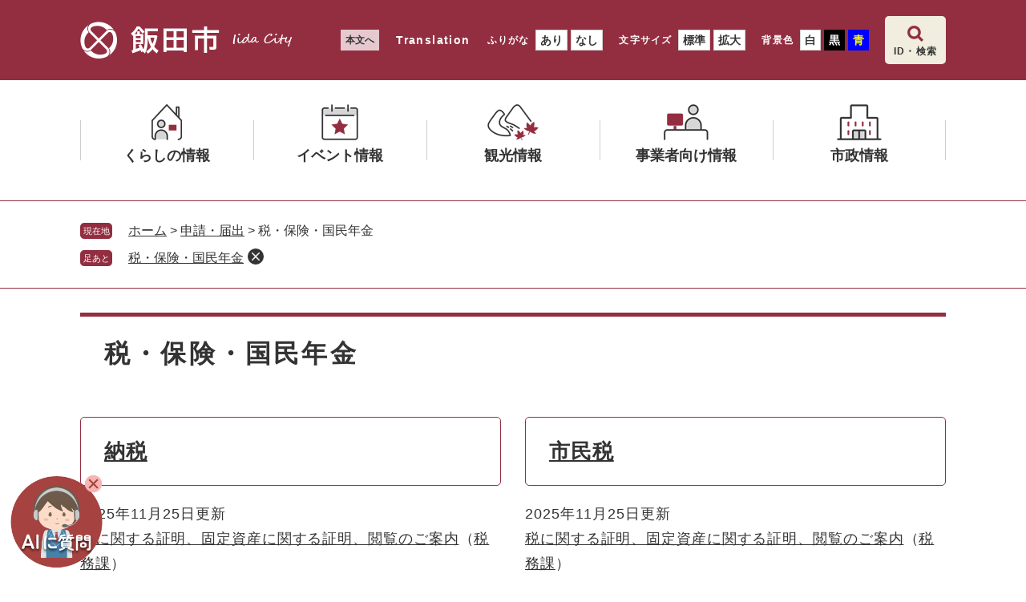

--- FILE ---
content_type: text/html
request_url: https://www.city.iida.lg.jp/life/sub/10/4/
body_size: 6881
content:
<?xml version="1.0" encoding="utf-8" standalone="no"?>
<!DOCTYPE html PUBLIC "-//W3C//DTD XHTML 1.0 Transitional//EN" "http://www.w3.org/TR/xhtml1/DTD/xhtml1-transitional.dtd">
<html xmlns="http://www.w3.org/1999/xhtml" xml:lang="ja" lang="ja">
<head>
<!-- Google tag (gtag.js) -->
<script type="text/javascript" async src="https://www.googletagmanager.com/gtag/js?id=G-9DSRLHN3ZK"></script>
<script type="text/javascript">
  window.dataLayer = window.dataLayer || [];
  function gtag(){dataLayer.push(arguments);}
  gtag('js', new Date());

  gtag('config', 'G-9DSRLHN3ZK');
</script>
<meta http-equiv="X-UA-Compatible" content="IE=edge" />
<meta http-equiv="Content-Type" content="text/html; charset=utf-8" />
<meta http-equiv="Content-Language" content="ja" />
<meta http-equiv="Content-Style-Type" content="text/css" />
<meta http-equiv="Content-Script-Type" content="text/javascript" />
<meta name="viewport" content="width=device-width, initial-scale=1.0" />
<title>税・保険・国民年金 - 飯田市ホームページ</title>
<meta name="referrer" content="no-referrer-when-downgrade" />
<link rel="shortcut icon" href="/favicon.ico" type="image/vnd.microsoft.icon" />
<link rel="icon" href="/favicon.ico" type="image/vnd.microsoft.icon" />
<link rel="apple-touch-icon" href="/apple-touch-icon.png" />
<link rel="stylesheet" type="text/css" media="print" href="/ssi/css/nw-print.css?202504" />
<script type="text/javascript" src="/ssi/js/escapeurl.js?20250403"></script>
<script type="text/javascript" src="/ssi/js/jquery.js?20250403"></script>
<script type="text/javascript" src="/ssi/js/jquery-migrate.js?20250403"></script>
<script type="text/javascript" src="/ssi/js/nw-common.js?20250403"></script>
<script type="text/javascript" src="/ssi/js/search-trend.js?20250403"></script>
<script type="text/javascript" src="/ssi/js/s-google.js?20250403"></script>
<script type="text/javascript" src="/ssi/js/search-open-page-id.js?20250403"></script>
<script type="text/javascript" src="/ssi/js/last-page-parts-load-1.js?20250403"></script>
<script type="text/javascript" src="/ssi/js/footstep.js?20250403"></script>
<link rel="stylesheet" href="/ssi/css/footstep.css?202504" />
<link rel="stylesheet" type="text/css" href="https://webapp-jichitai-cdn.azureedge.net/iidacity/css/main.css" />
<style type="text/css" media="all">
@import url("/ssi/css/nw-life.css?202504");
</style>

</head>
<body>
<div id="QAWebChat"></div>
<div class="kanren kanren2">
	<!-- コンテナここから -->
	<div id="container">
		<span class="hide" id="pagetop">ページの先頭です。</span>
		<span class="hide"><a href="#skip">メニューを飛ばして本文へ</a></span>

		<!-- ヘッダここから -->
		<div id="header">
			<button type="button" id="spm_support"><span class="hide">閲覧補助</span></button>
<div id="spm_wrap">
	<a href="https://webapp-jichitai-cdn.azureedge.net/iidacityfull/index.html" id="spm_chatbot"><span class="hide">AIチャットボット<span class="external_link_text">（外部リンク）</span></span></a>
	<button type="button" id="spm_menu"><span class="hide">メニュー</span></button>
	<button type="button" id="spm_search"><span class="hide">検索</span></button>
</div>
<!-- header2ここから -->
<div id="header2" class="floating">
	<div id="header2_box">
		<div id="he_left">
			<div id="logo"><a href="/"><img src="/img/nw/common/logo.png" alt="飯田市ホームページ" width="264" height="46" /></a></div>
		</div>
		<div id="he_right">
			<noscript><p>JavaScriptが無効のため、文字の大きさ・背景色を変更する機能を使用できません。</p></noscript>
			<!-- リンクここから -->
			<ul id="header_navi">
				<li class="h_main"><a href="#skip">本文へ</a></li>
				<li class="h_lang"><a href="/site/userguide/foreign.html" lang="en">Translation</a></li>
				<li class="h_ruby">
					<dl id="ruby_set">
						<dt>ふりがな</dt><!--
						--><dd><a id="ruby_ari" href="https://mt.adaptive-techs.com/httpadaptor/servlet/HttpAdaptor?.h0.=fp&amp;.ui.=iidasypherwww2hp&amp;.ro.=kh&amp;.st.=rb&amp;.np.=np">あり<span class="external_link_text">（外部リンク）</span></a></dd><!--
						--><dd><a id="ruby_nasi" href="https://mt.adaptive-techs.com/httpadaptor/servlet/HttpAdaptor?.h0.=fp&amp;.ui.=iidasypherwww2hp&amp;.ro.=fo&amp;.np.=np">なし<span class="external_link_text">（外部リンク）</span></a></dd>
					</dl>
				</li>
				<li class="h_support">
					<dl id="moji_size"><!-- 文字の大きさ変更ここから -->
						<dt>文字サイズ</dt><!--
						--><dd><a id="moji_default" href="javascript:fsc('default');" title="文字サイズを標準にする">標準</a></dd><!--
						--><dd><a id="moji_large" href="javascript:fsc('larger');" title="文字サイズを拡大する">拡大</a></dd>
					<!-- 文字の大きさ変更ここまで --></dl><!--
					--><dl id="haikei_color"><!-- 背景の変更ここから -->
						<dt>背景色</dt><!--
						--><dd><a id="haikei_white" href="javascript:SetCss(1);" title="背景色を白色に変更する">白</a></dd><!--
						--><dd><a id="haikei_black" href="javascript:SetCss(2);" title="背景色を黒色に変更する">黒</a></dd><!--
						--><dd><a id="haikei_blue"  href="javascript:SetCss(3);" title="背景色を青色に変更する">青</a></dd>
					<!-- 背景の変更ここまで --></dl>
				</li>
			</ul>
			<!-- リンクここまで -->
			<!-- 検索ここから -->
			<div id="header_search_box_wrap">
				<button type="button" id="top_search_open">ID・検索</button>
				<div id="header_search_box">
					<!-- キーワード検索ここから -->
					<div id="top_search_keyword">
						<!-- Googleカスタム検索ここから -->
						<label class="s_ttl" for="tmp_query">キーワード検索</label>
						<form action="/search.html" method="get" id="cse-search-box" name="cse-search-box">
							<input type="hidden" name="cx" value="014982670639973129462:dnbauovkpru" /><!--
							--><input type="hidden" name="cof" value="FORID:11" /><!--
							--><input type="hidden" name="ie" value="UTF-8" /><!--
							--><label for="tmp_query"><span class="hide">Googleカスタム検索</span></label><!--
							--><input type="text" name="q" value="" id="tmp_query" /><!--
							--><input type="submit" value="検索" id="submit" name="sa" />
						</form>
						<script type="text/javascript" src="https://www.google.com/coop/cse/brand?form=cse-search-box"></script>
						<!-- Googleカスタム検索ここまで -->
					</div>
					<!-- キーワード検索ここまで -->
					<!-- ページID検索ここから -->
					<div id="top_search_page_id">
						<div id="open_page_id_box">
							<label class="s_ttl" for="open_page_id">ページID検索</label>
							<div id="open_page_id_foam">
								<input type="text" id="open_page_id" name="open_page_id" value="" /><!--
								--><input type="submit" value="表示" id="open_page_id_submit" name="open_page_id_submit" onclick="javascript:search_open_page_id();" onkeypress="javascript:search_open_page_id();" />
							</div>
						</div>
						<div id="open_page_id_message"></div>
					</div>
					<div class="link_page_id">
						<a href="/site/userguide/keyword.html">ページID<br />検索とは？</a>
					</div>
					<!-- ページID検索ここまで -->
					<button type="button" id="top_search_close"><span class="hide">とじる</span></button>
				</div>
			</div>
			<!-- 検索ここまで -->
		</div>
	</div>
</div>
<!-- header2ここまで -->
			<!-- グローバルここから -->
<div id="top_search">
<div id="top_search_box">

<ul id="gnav">

<!-- gnav1ここから -->
<li id="gnav1" class="list1">
	<a class="list1_lnk" href="/life/2/"><span class="icon_g">くらしの情報</span></a>
	<button type="button" class="gnav_open"><span class="hide">メニューをひらく</span></button>
	<div class="list2_box">
		<div class="ttl"><span class="icon_g">くらしの情報</span></div>
		<ul>
			<li><a href="/life/2/3/">戸籍・住民票</a></li>
			<li><a href="/life/2/4/">税・保険・国民年金</a></li>
			<li><a href="/life/2/5/">健康・医療・生活</a></li>
			<li><a href="/life/2/6/">福祉・介護</a></li>
			<li><a href="/life/2/7/">住宅・交通・上下水道</a></li>
			<li><a href="/life/2/8/">情報化・通信</a></li>
			<li><a href="/life/2/9/">防災・防犯</a></li>
			<li><a href="/life/2/10/">消費生活情報</a></li>
			<li><a href="/life/2/26/">人権・男女共同参画・多文化共生</a></li>
			<li><a href="/life/2/11/">教育</a></li>
			<li><a href="/life/2/12/">自然・環境</a></li>
			<li><a href="/life/2/13/">地域活動</a></li>
			<li><a href="/life/2/14/">施設案内</a></li>
			<li><a href="/life/2/2/">ライフステージ</a></li>
		</ul>
		<button type="button" class="gnav_close"><span class="hide">とじる</span></button>
	</div>
</li>
<!-- gnav1ここまで -->

<!-- gnav2ここから -->
<li id="gnav2" class="list1">
	<a class="list1_lnk" href="/life/3/16/"><span class="icon_g">イベント情報</span></a>
	<button type="button" class="gnav_open"><span class="hide">メニューをひらく</span></button>
	<div class="list2_box">
		<div class="ttl"><span class="icon_g">イベント情報</span></div>
		<ul>
			<li><a href="/life/3/16/257/">これからのイベント情報</a></li>
			<li><a href="/life/3/16/83/">祭り・文化イベント</a></li>
			<li><a href="/life/3/16/210/">観劇・コンサート・展示会</a></li>
			<li><a href="/life/3/16/207/">各種大会・シンポジウム・フォーラム・講演会等</a></li>
			<li><a href="/life/3/16/209/">学級・講座・教室</a></li>
			<li><a href="/life/3/16/208/">スポーツイベント</a></li>
			<li><a href="/life/3/16/231/">フェア・キャンペーン</a></li>
			<li><a href="/life/3/16/241/">テレビ番組</a></li>
			<li><a href="/life/3/16/213/">会議・説明会・その他</a></li>
		</ul>
		<button type="button" class="gnav_close"><span class="hide">とじる</span></button>
	</div>
</li>
<!-- gnav2ここまで -->

<!-- gnav3ここから -->
<li id="gnav3" class="list1">
	<a class="list1_lnk" href="https://msnav.com/" ><span class="icon_g">観光情報<span class="external_link_text">（外部リンク）</span></span></a>
	<button type="button" class="gnav_open"><span class="hide">メニューをひらく</span></button>
	<div class="list2_box">
		<div class="ttl"><span class="icon_g">観光</span></div>
		<ul>
			<li><a href="https://msnav.com/">南信州ナビ<span class="external_link_text">（外部リンク）</span></a></li>
			<li><a href="http://tenryukyou.com/">天龍峡エリア<span class="external_link_text">（外部リンク）</span></a></li>
			<li><a href="https://tohyamago.com/">遠山郷エリア<span class="external_link_text">（外部リンク）</span></a></li>
			<li><a href="https://www.xrdoor.xreality.au.com/shop/kankou/?utm_source=minamisinsyunavi&utm_medium=website&utm_id=minamisinsyunavi_website_1&utm_campaign=minamisinsyunavi_website_1">飯田観光VR<span class="external_link_text">（外部リンク）</span></a></li>
			<li><a href="/site/sakurasaku/">桜情報「さくらさく」</a></li>
			<li><a href="https://www.xrdoor.xreality.au.com/shop/cp-iidashi/iidayakiniku?utm_source=iidashi&utm_medium=website_yakiniku&utm_id=iidashi_website_yakiniku_1&utm_campaign=iidashi_website_yakiniku_1">飯田焼肉VR<span class="external_link_text">（外部リンク）</span></a></li>
			<li><a href="https://msnav.com/nav/%e3%81%84%e3%81%84%e3%81%a0%e4%b8%98%e3%81%ae%e4%b8%8a%e3%83%a9%e3%83%b3%e3%83%81map/">ランチマップ<span class="external_link_text">（外部リンク）</span></a></li>
			<li><a href="https://msnav.com/nav/%e5%8d%97%e4%bf%a1%e5%b7%9e%e3%81%8a%e3%81%bf%e3%82%84%e3%81%92%e3%82%ac%e3%82%a4%e3%83%89/">お土産ガイド<span class="external_link_text">（外部リンク）</span></a></li>
			<li><a href="https://www.instagram.com/iida_promotion/">Instagramイベント<span class="external_link_text">（外部リンク）</span></a></li>
			<li><a href="https://www.instagram.com/iida_photrip/">Instagramフォトスポット<span class="external_link_text">（外部リンク）</span></a></li>
			<li><a href="/soshiki/25/kankoupv.html">プロモーションビデオ</a></li>
			<li><a href="/soshiki/175/navi.html">観光案内リンク集</a></li>
		</ul>
		<button type="button" class="gnav_close"><span class="hide">とじる</span></button>
	</div>
</li>
<!-- gnav3ここまで -->

<!-- gnav4ここから -->
<li id="gnav4" class="list1">
	<a class="list1_lnk" href="/life/4/"><span class="icon_g">事業者向け情報</span></a>
	<button type="button" class="gnav_open"><span class="hide">メニューをひらく</span></button>
	<div class="list2_box">
		<div class="ttl"><span class="icon_g">事業者向け情報</span></div>
		<ul>
			<li><a href="/life/4/17/">入札・工事</a></li>
			<li><a href="/life/4/18/">産業</a></li>
		</ul>
		<button type="button" class="gnav_close"><span class="hide">とじる</span></button>
	</div>
</li>
<!-- gnav4ここまで -->

<!-- gnav5ここから -->
<li id="gnav5" class="list1">
	<a class="list1_lnk" href="/life/5/"><span class="icon_g">市政情報</span></a>
	<button type="button" class="gnav_open"><span class="hide">メニューをひらく</span></button>
	<div class="list2_box">
		<div class="ttl"><span class="icon_g">市政情報</span></div>
		<ul>
			<li><a href="/life/5/19/">市政</a></li>
			<li><a href="/life/5/20/">まちづくり</a></li>
			<li><a href="/life/5/21/">市のプロフィール</a></li>
			<li><a href="/life/5/22/">市役所と市議会の概要</a></li>
			<li><a href="/life/5/25/">やらまいか提言</a></li>
			<li><a href="/life/5/30/">パブリックコメント</a></li>
			<li><a href="/life/5/39/">庁議記録</a></li>
			<li><a href="/life/5/31/">広報いいだ</a></li>
			<li><a href="/life/5/32/">各種情報紙バックナンバー</a></li>
			<li><a href="/life/5/38/">市が発行した刊行物</a></li>
			<li><a href="/ques/">アンケート</a></li>
			<li><a href="/soshiki/168/opendata.html">オープンデータ</a></li>
		</ul>
		<button type="button" class="gnav_close"><span class="hide">とじる</span></button>
	</div>
</li>
<!-- gnav5ここまで -->

</ul>

</div>
</div>
<!-- グローバルここまで -->
		</div>
		<!-- ヘッダここまで -->

		<!-- ぱんくずナビここから -->
		<div id="pankuzu_wrap">
			<!-- [[pankuzu_start]] -->
			<div class="pankuzu">
				<span class="icon_current">現在地</span>
				<span class="pankuzu_class pankuzu_class_top"><a href="/">ホーム</a></span>
				<span class="pankuzu_mark"> &gt; </span>
				<span class="pankuzu_class"><a href="/life/sub/10">申請・届出</a></span>
				<span class="pankuzu_mark"> &gt; </span>
				<span class="pankuzu_class pankuzu_class_current">税・保険・国民年金</span>
			</div>
			<!-- [[pankuzu_end]] -->
			<!-- [[pankuzu2_start]] --><!-- [[pankuzu2_end]] -->
		</div>
		<!-- ぱんくずナビここまで -->

		<div id="mymainback">

			<!-- メインここから -->
			<div id="main">
				<div id="main_a">
					<hr class="hide" />
					<p class="hide" id="skip">本文</p>

					<div id="main_header">
						<h1>税・保険・国民年金</h1>
					</div>

					<!-- main_bodyここから -->
					<div id="main_body">

						<!-- 分類ごとの新着情報ここから -->
						<div id="lifesub_cat_list_wrap">
							<!-- [[a]] -->
							<div class="lifesub_cat_list">
								<h2 class="acc_title"><a id="jmp233" name="jmp233" href="/life/sub/10/4/233">納税</a>
</h2>
								
								
								<!-- [[life_list_head]] -->
								<div class="info_list info_list_date">
									<ul>
										
										<li><span class="article_date">2025年11月25日更新</span><span class="article_title"><a href="/soshiki/3/com-shoumei.html">税に関する証明、固定資産に関する証明、閲覧のご案内</a><span class="article_section"><a href="/soshiki/3/">税務課</a></span></span></li>
										
										<li><span class="article_date">2025年12月2日更新</span><span class="article_title"><a href="/soshiki/168/densisinsei.html">電子申請サービスをご利用ください</a><span class="article_section"><a href="/soshiki/168/">デジタル推進課</a></span></span></li>
										
										<li><span class="article_date">2025年11月6日更新</span><span class="article_title"><a href="/soshiki/4/kyuuyosashiosaesyo.html">給与差押計算書</a><span class="article_section"><a href="/soshiki/4/">納税課</a></span></span></li>
										
										<li><span class="article_date">2023年6月4日更新</span><span class="article_title"><a href="/soshiki/4/nouzeishoumei.html">納税証明書</a><span class="article_section"><a href="/soshiki/4/">納税課</a></span></span></li>
										
										<li><span class="article_date">2023年6月1日更新</span><span class="article_title"><a href="/soshiki/4/kannoushoumei.html">市税完納証明書</a><span class="article_section"><a href="/soshiki/4/">納税課</a></span></span></li>
										
									</ul>
									<!-- [[info_list_kako_head]] --><div class="link_ichiran"><a href="/life/sub/10/4/233">納税の一覧</a></div><!-- [[info_list_kako_tail]] -->
								</div>
								<!-- [[life_list_tail]] -->
							</div>
							
							<div class="lifesub_cat_list">
								<h2 class="acc_title"><a id="jmp22" name="jmp22" href="/life/sub/10/4/22">市民税</a></h2>
								
								
								<!-- [[life_list_head]] -->
								<div class="info_list info_list_date">
									<ul>
										
										<li><span class="article_date">2025年11月25日更新</span><span class="article_title"><a href="/soshiki/3/com-shoumei.html">税に関する証明、固定資産に関する証明、閲覧のご案内</a><span class="article_section"><a href="/soshiki/3/">税務課</a></span></span></li>
										
										<li><span class="article_date">2026年1月19日更新</span><span class="article_title"><a href="/soshiki/14/65saisyougaisyakoujo.html">65歳以上の要介護認定者の障害者控除</a><span class="article_section"><a href="/soshiki/14/">長寿支援課</a></span></span></li>
										
										<li><span class="article_date">2026年1月16日更新</span><span class="article_title"><a href="/soshiki/3/ieyashiki-shinkoku.html">家屋敷課税の申告（電子申告対応）</a><span class="article_section"><a href="/soshiki/3/">税務課</a></span></span></li>
										
										<li><span class="article_date">2025年12月15日更新</span><span class="article_title"><a href="/soshiki/3/min-shinkokusyo.html">市県民税（個人住民税）の申告書がダウンロードできます</a><span class="article_section"><a href="/soshiki/3/">税務課</a></span></span></li>
										
										<li><span class="article_date">2025年11月13日更新</span><span class="article_title"><a href="/soshiki/3/kotei-yuusou.html">固定資産税に関する証明書（評価証明書・公課証明書・名寄帳等）の郵送請求のご案内</a><span class="article_section"><a href="/soshiki/3/">税務課</a></span></span></li>
										
									</ul>
									<!-- [[info_list_kako_head]] --><div class="link_ichiran"><a href="/life/sub/10/4/22">市民税の一覧</a></div><!-- [[info_list_kako_tail]] -->
								</div>
								<!-- [[life_list_tail]] -->
							</div>
							
							<div class="lifesub_cat_list">
								<h2 class="acc_title"><a id="jmp18" name="jmp18" href="/life/sub/10/4/18">固定資産税・都市計画税</a></h2>
								
								
								<!-- [[life_list_head]] -->
								<div class="info_list info_list_date">
									<ul>
										
										<li><span class="article_date">2025年11月25日更新</span><span class="article_title"><a href="/soshiki/3/com-shoumei.html">税に関する証明、固定資産に関する証明、閲覧のご案内</a><span class="article_section"><a href="/soshiki/3/">税務課</a></span></span></li>
										
										<li><span class="article_date">2025年11月13日更新</span><span class="article_title"><a href="/soshiki/3/kotei-yuusou.html">固定資産税に関する証明書（評価証明書・公課証明書・名寄帳等）の郵送請求のご案内</a><span class="article_section"><a href="/soshiki/3/">税務課</a></span></span></li>
										
										<li><span class="article_date">2024年12月24日更新</span><span class="article_title"><a href="/soshiki/6/tetsuduki.html">自治振興センターのご案内</a><span class="article_section"><a href="/soshiki/6/">地域自治振興課</a></span></span></li>
										
										<li><span class="article_date">2024年11月6日更新</span><span class="article_title"><a href="/soshiki/3/com-yuso.html">税に関する証明書（所得・課税・扶養証明書等）の郵送請求のご案内</a><span class="article_section"><a href="/soshiki/3/">税務課</a></span></span></li>
										
										<li><span class="article_date">2024年2月22日更新</span><span class="article_title"><a href="/soshiki/3/eigyo-yuso.html">税に関する証明書（営業証明書）の郵送請求のご案内</a><span class="article_section"><a href="/soshiki/3/">税務課</a></span></span></li>
										
									</ul>
									<!-- [[info_list_kako_head]] --><div class="link_ichiran"><a href="/life/sub/10/4/18">固定資産税・都市計画税の一覧</a></div><!-- [[info_list_kako_tail]] -->
								</div>
								<!-- [[life_list_tail]] -->
							</div>
							
							<div class="lifesub_cat_list">
								<h2 class="acc_title"><a id="jmp19" name="jmp19" href="/life/sub/10/4/19">軽自動車税</a></h2>
								
								
								<!-- [[life_list_head]] -->
								<div class="info_list info_list_date">
									<ul>
										
										<li><span class="article_date">2025年11月25日更新</span><span class="article_title"><a href="/soshiki/3/com-shoumei.html">税に関する証明、固定資産に関する証明、閲覧のご案内</a><span class="article_section"><a href="/soshiki/3/">税務課</a></span></span></li>
										
										<li><span class="article_date">2025年11月13日更新</span><span class="article_title"><a href="/soshiki/3/kotei-yuusou.html">固定資産税に関する証明書（評価証明書・公課証明書・名寄帳等）の郵送請求のご案内</a><span class="article_section"><a href="/soshiki/3/">税務課</a></span></span></li>
										
										<li><span class="article_date">2025年4月30日更新</span><span class="article_title"><a href="/soshiki/3/keiji-genmen.html">軽自動車税の減免について</a><span class="article_section"><a href="/soshiki/3/">税務課</a></span></span></li>
										
										<li><span class="article_date">2025年3月14日更新</span><span class="article_title"><a href="/soshiki/3/keiji-henko.html">自動車等の登録変更手続き</a><span class="article_section"><a href="/soshiki/3/">税務課</a></span></span></li>
										
										<li><span class="article_date">2024年12月24日更新</span><span class="article_title"><a href="/soshiki/6/tetsuduki.html">自治振興センターのご案内</a><span class="article_section"><a href="/soshiki/6/">地域自治振興課</a></span></span></li>
										
									</ul>
									<!-- [[info_list_kako_head]] --><div class="link_ichiran"><a href="/life/sub/10/4/19">軽自動車税の一覧</a></div><!-- [[info_list_kako_tail]] -->
								</div>
								<!-- [[life_list_tail]] -->
							</div>
							
							<div class="lifesub_cat_list">
								<h2 class="acc_title"><a id="jmp17" name="jmp17" href="/life/sub/10/4/17">国民年金</a></h2>
								
								
								<!-- [[life_list_head]] -->
								<div class="info_list info_list_date">
									<ul>
										
										<li><span class="article_date">2025年11月25日更新</span><span class="article_title"><a href="/soshiki/5/nenkin-ninikanyuu.html">60歳以上で国民年金に任意加入する場合の手続き</a><span class="article_section"><a href="/soshiki/5/">市民課</a></span></span></li>
										
										<li><span class="article_date">2025年11月25日更新</span><span class="article_title"><a href="/soshiki/5/nenkin-syougai.html">障害年金の請求手続き</a><span class="article_section"><a href="/soshiki/5/">市民課</a></span></span></li>
										
										<li><span class="article_date">2025年2月28日更新</span><span class="article_title"><a href="/soshiki/5/nenkin-hokenryou.html">国民年金保険料のお得な前納制度</a><span class="article_section"><a href="/soshiki/5/">市民課</a></span></span></li>
										
										<li><span class="article_date">2025年2月28日更新</span><span class="article_title"><a href="/soshiki/5/nenkin20kanyu.html">今年度20歳になる方へ　国民年金加入のお知らせ</a><span class="article_section"><a href="/soshiki/5/">市民課</a></span></span></li>
										
										<li><span class="article_date">2025年2月28日更新</span><span class="article_title"><a href="/soshiki/5/nenkin-nouhutokanpu.html">令和7年度　国民年金保険料と納付方法について</a><span class="article_section"><a href="/soshiki/5/">市民課</a></span></span></li>
										
									</ul>
									<!-- [[info_list_kako_head]] --><div class="link_ichiran"><a href="/life/sub/10/4/17">国民年金の一覧</a></div><!-- [[info_list_kako_tail]] -->
								</div>
								<!-- [[life_list_tail]] -->
							</div>
							
							<div class="lifesub_cat_list">
								<h2 class="acc_title"><a id="jmp15" name="jmp15" href="/life/sub/10/4/15">国民健康保険</a></h2>
								
								
								<!-- [[life_list_head]] -->
								<div class="info_list info_list_date">
									<ul>
										
										<li><span class="article_date">2025年3月31日更新</span><span class="article_title"><a href="/site/kosodate/05kokuho-zein-sanzensango-keigen.html">産前産後期間の国民健康保険税の軽減について</a><span class="article_section"><a href="/soshiki/15/">保健課</a></span></span></li>
										
										<li><span class="article_date">2025年3月31日更新</span><span class="article_title"><a href="/site/kosodate/kokuho-syussan.html">国保加入者が出産したとき（出産育児一時金の支給）</a><span class="article_section"><a href="/soshiki/15/">保健課</a></span></span></li>
										
										<li><span class="article_date">2024年12月24日更新</span><span class="article_title"><a href="/soshiki/6/tetsuduki.html">自治振興センターのご案内</a><span class="article_section"><a href="/soshiki/6/">地域自治振興課</a></span></span></li>
										
										<li><span class="article_date">2024年12月1日更新</span><span class="article_title"><a href="/soshiki/15/kokuho-kougaku-sinsei1.html">国保の医療費が高額になったとき（高額療養費の支給）</a><span class="article_section"><a href="/soshiki/15/">保健課</a></span></span></li>
										
										<li><span class="article_date">2024年12月1日更新</span><span class="article_title"><a href="/soshiki/15/kokuho-syokuzi-gengaku06-2.html">国保加入者の入院時の食事療養費　減額申請のご案内</a><span class="article_section"><a href="/soshiki/15/">保健課</a></span></span></li>
										
									</ul>
									<!-- [[info_list_kako_head]] --><div class="link_ichiran"><a href="/life/sub/10/4/15">国民健康保険の一覧</a></div><!-- [[info_list_kako_tail]] -->
								</div>
								<!-- [[life_list_tail]] -->
							</div>
							
							<div class="lifesub_cat_list">
								<h2 class="acc_title"><a id="jmp20" name="jmp20" href="/life/sub/10/4/20">国民健康保険税</a></h2>
								
								
								<!-- [[life_list_head]] -->
								<div class="info_list info_list_date">
									<ul>
										
										<li><span class="article_date">2025年11月6日更新</span><span class="article_title"><a href="/soshiki/4/kyuuyosashiosaesyo.html">給与差押計算書</a><span class="article_section"><a href="/soshiki/4/">納税課</a></span></span></li>
										
										<li><span class="article_date">2024年12月24日更新</span><span class="article_title"><a href="/soshiki/6/tetsuduki.html">自治振興センターのご案内</a><span class="article_section"><a href="/soshiki/6/">地域自治振興課</a></span></span></li>
										
										<li><span class="article_date">2023年6月4日更新</span><span class="article_title"><a href="/soshiki/4/nouzeishoumei.html">納税証明書</a><span class="article_section"><a href="/soshiki/4/">納税課</a></span></span></li>
										
									</ul>
									<!-- [[info_list_kako_head]] --><div class="link_ichiran"><a href="/life/sub/10/4/20">国民健康保険税の一覧</a></div><!-- [[info_list_kako_tail]] -->
								</div>
								<!-- [[life_list_tail]] -->
							</div>
							
							<div class="lifesub_cat_list">
								<h2 class="acc_title"><a id="jmp23" name="jmp23" href="/life/sub/10/4/23">後期高齢者医療制度</a></h2>
								
								
								<!-- [[life_list_head]] -->
								<div class="info_list info_list_date">
									<ul>
										
										<li><span class="article_date">2025年11月6日更新</span><span class="article_title"><a href="/soshiki/4/kyuuyosashiosaesyo.html">給与差押計算書</a><span class="article_section"><a href="/soshiki/4/">納税課</a></span></span></li>
										
										<li><span class="article_date">2024年12月24日更新</span><span class="article_title"><a href="/soshiki/6/tetsuduki.html">自治振興センターのご案内</a><span class="article_section"><a href="/soshiki/6/">地域自治振興課</a></span></span></li>
										
										<li><span class="article_date">2024年3月8日更新</span><span class="article_title"><a href="/soshiki/14/kogakukaigogassan.html">高額介護合算療養費について</a><span class="article_section"><a href="/soshiki/14/">長寿支援課</a></span></span></li>
										
									</ul>
									<!-- [[info_list_kako_head]] --><div class="link_ichiran"><a href="/life/sub/10/4/23">後期高齢者医療制度の一覧</a></div><!-- [[info_list_kako_tail]] -->
								</div>
								<!-- [[life_list_tail]] -->
							</div>
							
							<div class="lifesub_cat_list">
								<h2 class="acc_title"><a id="jmp24" name="jmp24" href="/life/sub/10/4/24">介護保険</a></h2>
								
								
								<!-- [[life_list_head]] -->
								<div class="info_list info_list_date">
									<ul>
										
										<li><span class="article_date">2025年12月2日更新</span><span class="article_title"><a href="/soshiki/168/densisinsei.html">電子申請サービスをご利用ください</a><span class="article_section"><a href="/soshiki/168/">デジタル推進課</a></span></span></li>
										
										<li><span class="article_date">2025年11月6日更新</span><span class="article_title"><a href="/soshiki/4/kyuuyosashiosaesyo.html">給与差押計算書</a><span class="article_section"><a href="/soshiki/4/">納税課</a></span></span></li>
										
										<li><span class="article_date">2024年12月24日更新</span><span class="article_title"><a href="/soshiki/6/tetsuduki.html">自治振興センターのご案内</a><span class="article_section"><a href="/soshiki/6/">地域自治振興課</a></span></span></li>
										
										<li><span class="article_date">2024年3月8日更新</span><span class="article_title"><a href="/soshiki/14/kogakukaigogassan.html">高額介護合算療養費について</a><span class="article_section"><a href="/soshiki/14/">長寿支援課</a></span></span></li>
										
									</ul>
									<!-- [[info_list_kako_head]] --><div class="link_ichiran"><a href="/life/sub/10/4/24">介護保険の一覧</a></div><!-- [[info_list_kako_tail]] -->
								</div>
								<!-- [[life_list_tail]] -->
							</div>
							
							<div class="lifesub_cat_list">
								<h2 class="acc_title"><a id="jmp21" name="jmp21" href="/life/sub/10/4/21">その他の税</a></h2>
								
								
								<!-- [[life_list_head]] -->
								<div class="info_list info_list_date">
									<ul>
										
										<li><span class="article_date">2025年11月25日更新</span><span class="article_title"><a href="/soshiki/3/com-shoumei.html">税に関する証明、固定資産に関する証明、閲覧のご案内</a><span class="article_section"><a href="/soshiki/3/">税務課</a></span></span></li>
										
									</ul>
									<!-- [[info_list_kako_head]] --><div class="link_ichiran"><a href="/life/sub/10/4/21">その他の税の一覧</a></div><!-- [[info_list_kako_tail]] -->
								</div>
								<!-- [[life_list_tail]] -->
							</div>
							<!-- [[f]] -->
						</div>
						<!-- 分類ごとの新着情報ここまで -->

					</div>
					<!-- main_bodyここまで -->

				</div>
			</div>
			<!-- メインここまで -->
			<hr class="hide" />

			<!-- サイドバー1ここから -->
			<!-- サイドバー1ここまで -->

			<!-- サイドバー2ここから -->
			<!-- サイドバー2ここまで -->

		</div><!-- 3カラム終わり -->

		<!-- フッタここから -->
		<div id="footer">
			<div id="footer_link_pagetop">
	<a href="#pagetop"><img src="/img/nw/common/btn_pagetop.png" width="100" height="100" alt="このページの先頭へ" /></a>
</div>
<div id="author_info">
	<div id="author_box">
		<p class="f_author">飯田市</p>
		<div id="footer_link">
			<ul>
				<li><a href="/site/userguide/">はじめての方へ</a></li>
				<li><a href="/sitemap.html">サイトマップ</a></li>
				<li><a href="/soshiki/160/exclusion.html">著作権・免責事項</a></li>
				<li><a href="/soshiki/160/privacy.html">個人情報の取り扱い</a></li>
				<li><a href="/soshiki/160/koutsuuaccess.html">アクセス</a></li>
				<li><a href="/ques/questionnaire.php?openid=11">お問い合わせ</a></li>
			</ul>
		</div>
		<p class="f_number">法人番号2000020202053</p>
		<p class="f_address">〒395-8501 長野県飯田市大久保町2534</p>
		<p class="f_contact">Tel：0265-22-4511（代表）</p>
		<div id="copyright"><p lang="en">Copyright Iida City. All rights reserved.</p></div>
	</div>
</div>
<div id="footer_sns">
	<ul class="link_sns">
		<li><a href="/soshiki/160/iidashilinetopi.html"><img src="/img/nw/common/btn_sns_ln.png" width="34" height="34" alt="ライン" /></a></li>
		<li><a href="https://www.youtube.com/channel/UCEyq4OEBW80j9HXRBZ-5HEg"><img src="/img/nw/common/btn_sns_yt.png" width="34" height="34" alt="YouTube" /></a></li>
		<li><a href="https://www.facebook.com/kouhouiida"><img src="/img/nw/common/btn_sns_fb.png" width="34" height="34" alt="Facebook" /></a></li>
		<li><a href="https://www.instagram.com/ikouhou/"><img src="/img/nw/common/btn_sns_ig.png" width="34" height="34" alt="Instagram" /></a></li>
		<li><a href="https://twitter.com/kouhouiida"><img src="/img/nw/common/btn_sns_x.png" width="34" height="34" alt="エックス" /></a></li>
	</ul>
	<div class="link_sns_more"><a href="/soshiki/160/social-account1.html">その他のアカウントはこちら</a></div>
	<div class="bnr_sdgs">
		<a href="/soshiki/13/sdgs.html"><img src="/img/nw/common/bnr_sdgs.png" width="190" height="70" alt="飯田市はSDGsに取り組んでいます。" /></a>
	</div>
</div>
		</div>
		<!-- フッタここまで -->

	</div>
	<!-- コンテナここまで -->
</div>
<script type="text/javascript" src="https://webapp-jichitai-cdn.azureedge.net/iidacity/js/runtime-main.js"></script>
<script type="text/javascript" src="https://webapp-jichitai-cdn.azureedge.net/iidacity/js/2.js"></script>
<script type="text/javascript" src="https://webapp-jichitai-cdn.azureedge.net/iidacity/js/main.js"></script>
</body>
</html>

--- FILE ---
content_type: text/css
request_url: https://webapp-jichitai-cdn.azureedge.net/iidacity/css/main.css
body_size: 5895
content:
:root{--web-chat-view-ratio:1}.connect-spinner{display:flex;margin:auto;text-align:center}.connect-spinner>.content{margin:auto}.connect-spinner>.content>.loadIcon{margin:auto auto 30px}.minimizable-web-chat .webchat__basic-transcript>section{margin-bottom:0!important}.minimizable-web-chat .web-chat{overflow:hidden}.minimizable-web-chat .react-web-chat>div:first-child+div[dir=ltr]>div:first-child{overflow-y:scroll!important}.minimizable-web-chat .web-chat.hide{display:none}.webchat__bubble__nub-pad{width:0!important}.webchat__stacked-layout__content .webchat__bubble,.webchat__stackedLayout__content .attachment.bubble{min-width:0!important}.webchat__bubble__content{margin:4px!important;box-shadow:0 0 4px #807f7f;line-height:normal;border-width:0!important}.webchat__bubble__content .ac-container.ac-adaptiveCard{padding-top:8px!important;padding-bottom:8px!important}.webchat__bubble__content .markdown p{margin:0!important;font-size:16px;text-align:left;font-weight:400}.webchat__bubble__content p.plain{font-size:16px;font-weight:400}.from-user>.webchat__bubble__content,.webchat__bubble--from-user>.webchat__bubble__content{padding-left:10px!important;padding-right:10px!important;display:flex;align-items:center}.webchat__row span,.webchat__stacked-layout__status span{line-height:1.15}.webchat__stacked-layout__avatar-gutter,.webchat__stackedLayout__avatar{margin-right:2px!important}.webchat__stacked-layout__content .webchat__bubble,.webchat__stackedLayout__content .bubble{position:relative;padding-left:8px!important}.webchat__stacked-layout__content .webchat__bubble:after,.webchat__stacked-layout__content .webchat__bubble:before,.webchat__stackedLayout__content .bubble:after,.webchat__stackedLayout__content .bubble:before{content:"";position:absolute;display:block;width:0;height:0;top:15px;border-top:6px solid transparent!important;border-bottom:6px solid transparent!important}.webchat__stacked-layout__content .webchat__bubble:before,.webchat__stackedLayout__content .bubble:before{left:0;border-right:12px solid hsla(0,0%,50%,.5)!important}.webchat__stacked-layout__content .webchat__bubble:after,.webchat__stackedLayout__content .bubble:after{left:2px;border-right:12px solid #fff!important}.webchat__stacked-layout__content .webchat__bubble--from-user.webchat__bubble,.webchat__stackedLayout__content .from-user.bubble{padding-left:0!important;padding-right:8px!important}.webchat__stacked-layout__content .webchat__bubble--from-user.webchat__bubble:after,.webchat__stacked-layout__content .webchat__bubble--from-user.webchat__bubble:before,.webchat__stackedLayout__content .from-user.bubble:after,.webchat__stackedLayout__content .from-user.bubble:before{left:auto;top:15px;border:0!important;border-top:6px solid transparent!important;border-bottom:6px solid transparent!important}.webchat__stacked-layout__content .webchat__bubble--from-user.webchat__bubble:before,.webchat__stackedLayout__content .from-user.bubble:before{right:0;border-left:12px solid hsla(0,0%,50%,.5)!important}.webchat__stacked-layout__content .webchat__bubble--from-user.webchat__bubble:after,.webchat__stackedLayout__content .from-user.bubble:after{right:2px;border-left:12px solid #f8b4b4!important}.webchat__bubble__content .ac-actionSet{padding:4px!important}.webchat__bubble__content .ac-columnSet .ac-actionSet{padding:0!important}.webchat__bubble__content .ac-textBlock p{line-height:normal}.webchat__bubble__content .ac-textBlock:not([style*="font-size: 17px"]) p{font-size:16px}.minimizable-web-chat .webchat__scrollToEndButton,.minimizable-web-chat ul>li>div>button,.react-film__main .webchat__suggested-action__button,.webchat__bubble__content .ac-pushButton{transition:all .3s ease}.webchat__bubble__content .ac-pushButton>div{white-space:normal!important}.webchat__bubble__content .ac-pushButton{position:relative;background-color:#fff;color:#333!important;font-weight:400!important;border-width:0!important;border-radius:5px;box-shadow:0 0 4px #807f7f;padding:7px!important;justify-content:left!important;text-align:left}.webchat__bubble__content .ac-pushButton:hover{background-color:#b4d87c!important;color:#7c4837!important;font-weight:700!important}.webchat__bubble__content .ac-pushButton.style-positive{justify-content:center!important;background-color:#f8b4b4!important;color:#7c4837!important;border:2px solid #f8b4b4!important;font-weight:700!important;box-shadow:0 0 0}.webchat__bubble__content .ac-pushButton.style-positive:hover{background-color:#b4d87c!important;color:#7c4837!important}.webchat__bubble__content .ac-columnSet .ac-pushButton{padding:5px!important;justify-content:center!important;border:2px solid #f8b4b4!important;background-color:#f8b4b4!important;box-shadow:0 0 2px #c7c7c7;color:#7c4837!important;font-weight:700!important;font-size:14px}.webchat__bubble__content .ac-columnSet .ac-pushButton:hover{color:#7c4837!important;background-color:#b4d87c!important}.webchat__bubble__content .ac-columnSet .ac-textBlock{min-height:30px;position:relative;border-radius:5px;background-color:#d8dcdd!important;vertical-align:middle}.webchat__bubble__content .ac-columnSet .ac-textBlock p{position:absolute;top:50%;transform:translateY(-50%);font-weight:700;font-size:14px}.webchat__bubble__content>.webchat__adaptive-card-renderer>.ac-container>.ac-columnSet:first-child>.ac-container .ac-actionSet>.ac-pushButton,.webchat__bubble__content>div>.ac-container>.ac-columnSet:first-child>.ac-container .ac-actionSet>.ac-pushButton{border-radius:5px;border:2px solid #f8b4b4!important;background-color:#f8b4b4!important;color:#7c4837!important}.webchat__bubble__content>.webchat__adaptive-card-renderer>.ac-container>.ac-columnSet:first-child>.ac-container .ac-actionSet>.ac-pushButton:hover,.webchat__bubble__content>div>.ac-container>.ac-columnSet:first-child>.ac-container .ac-actionSet>.ac-pushButton:hover{color:#7c4837!important;background-color:#b4d87c!important}.minimizable-web-chat ul>li>div>button,.react-film__main .webchat__suggested-action__button{font-weight:700;padding-right:20px;padding-left:20px;height:40px;border-radius:5px}.minimizable-web-chat ul>li>div>button:hover,.react-film__main .webchat__suggested-action__button:hover{background-color:#b4d87c!important;color:#7c4837!important}.minimizable-web-chat div[id^=webchat__suggested-actions]+div[dir=ltr]>div>button,.minimizable-web-chat div[id^=webchat__suggested-actions]+div[dir=ltr]>div>div:nth-child(4),.react-film__main .react-film__flipper{display:none}.ac-columnSet+.ac-horizontal-separator{margin-bottom:16px;border-bottom:2px dotted #b4d87c}.minimizable-web-chat ::-webkit-scrollbar{width:5px}.minimizable-web-chat ::-webkit-scrollbar-track{border-radius:5px}.minimizable-web-chat ::-webkit-scrollbar-thumb{border-radius:5px;background:#b4d87c}.webchat__bubble__content a{color:#f8b4b4!important;text-decoration:none;font-weight:700}.webchat__bubble__content a:hover{text-decoration:underline}.minimizable-web-chat .main{border-width:0;text-align:left}.minimizable-web-chat .main .webchat__icon-button,.minimizable-web-chat button[title=送信]{text-align:center}.minimizable-web-chat .main .webchat__icon-button>.webchat__send-icon,.minimizable-web-chat button[title=送信]>svg{vertical-align:middle}.webchat__bubble__content div[style*="font-weight: 600"]{font-weight:700!important}.webchat__bubble__content button{-webkit-tap-highlight-color:rgba(0,0,0,0)}.minimizable-web-chat.chat-view-sp .web-chat{background-position:bottom calc(40px*var(--web-chat-view-ratio)) right 0}.minimizable-web-chat.chat-view-sp .webchat__bubble__content .ac-columnSet .ac-pushButton,.minimizable-web-chat.chat-view-sp .webchat__bubble__content .ac-columnSet .ac-textBlock p{font-size:calc(9px*var(--web-chat-view-ratio))}.minimizable-web-chat.chat-view-sp .webchat__bubble__content .ac-columnSet .ac-pushButton{padding:calc(5px*var(--web-chat-view-ratio)) 0!important}.minimizable-web-chat.chat-view-sp .webchat__bubble__content>.webchat__adaptive-card-renderer>.ac-container>.ac-columnSet:first-child>.ac-container .ac-actionSet>.ac-pushButton,.minimizable-web-chat.chat-view-sp .webchat__bubble__content>div>.ac-container>.ac-columnSet:first-child>.ac-container .ac-actionSet>.ac-pushButton{padding:calc(5px*var(--web-chat-view-ratio))!important}@font-face{font-family:"FabricMDL2Icons";src:url("[data-uri]") format("truetype")}.minimizable-web-chat .ms-Icon{-moz-osx-font-smoothing:grayscale;-webkit-font-smoothing:antialiased;display:inline-block;font-family:"FabricMDL2Icons"!important;font-style:normal;font-weight:400;speak:none;vertical-align:middle}.minimizable-web-chat .ms-Icon--Switch:before{content:"\E8AB"}.minimizable-web-chat .ms-Icon--Message:before{content:"\E8BD"}.minimizable-web-chat .ms-Icon--ChromeMinimize:before{content:"\E921"}.minimizable-web-chat .ms-Icon--Robot:before{content:"\E99A"}.minimizable-web-chat .ms-Icon--MessageFill:before{content:"\EC70"}.minimizable-web-chat .ms-Icon--CircleShapeSolid:before{content:"\F63C"}.minimizable-web-chat *,.minimizable-web-chat input,.minimizable-web-chat span{font-family:-apple-system,BlinkMacSystemFont,"Helvetica Neue",YuGothic,"ヒラギノ角ゴ ProN W3","Hiragino Kaku Gothic ProN",メイリオ,Meiryo,sans-serif!important;letter-spacing:0!important}.minimizable-web-chat button:not(:focus-visible),.minimizable-web-chat div:not(:focus-visible),.minimizable-web-chat img:not(:focus-visible),.minimizable-web-chat input:not(:focus-visible),.minimizable-web-chat optgroup:not(:focus-visible),.minimizable-web-chat select:not(:focus-visible),.minimizable-web-chat textarea:not(:focus-visible){outline:none}.minimizable-web-chat>.chat_banner{cursor:pointer;display:block;position:fixed;bottom:10px;z-index:1000899;opacity:1;-webkit-animation:fadeIn 1.5s ease;animation:fadeIn 1.5s ease}@-webkit-keyframes fadeIn{0%{opacity:0;bottom:-40px}to{opacity:1;bottom:10px}}@keyframes fadeIn{0%{opacity:0;bottom:-40px}to{opacity:1;bottom:10px}}.minimizable-web-chat .chat_banner_img{width:120px}.minimizable-web-chat .chat_banner_close_img{max-width:23px}.minimizable-web-chat #bannerCloseImage{position:absolute;right:2px;top:2px}.minimizable-web-chat>.chat_banner.left{left:10px}.minimizable-web-chat>.chat_banner.right{right:10px}.minimizable-web-chat .chat_banner_close_img:active,.minimizable-web-chat .chat_banner_img:active{outline:none}.minimizable-web-chat>.chat-box{background-color:#ffefef;-webkit-backdrop-filter:blur(10px);backdrop-filter:blur(10px);border-radius:4px;box-shadow:0 0 20px rgba(0,0,0,.2);border:4px solid #f8b4b4;bottom:20px;display:flex;flex-direction:column;width:450px;position:fixed;top:20px;z-index:99999;font-size:16px}.minimizable-web-chat>.chat-box.hide{display:none}.minimizable-web-chat>.chat-box.left{left:20px}.minimizable-web-chat>.chat-box.right{right:20px}.minimizable-web-chat img{-ms-interpolation-mode:bicubic}.minimizable-web-chat>.chat-box>header{padding:0!important;border:0!important;min-height:40px!important;background-color:#f8b4b4;height:40px;display:flex;text-align:left}.minimizable-web-chat>.chat-box>header>.filler{flex:0 10000 100%;color:#7c4837;font-size:16px;font-weight:700;margin:auto auto auto 10px}.minimizable-web-chat>.chat-box>header>button{width:40px;height:40px;background-color:transparent;border:0;color:#7c4837}.minimizable-web-chat>.chat-box>header>button:focus:not(:active),.minimizable-web-chat>.chat-box>header>button:hover:not(:active){color:hsla(0,0%,100%,.6)}.minimizable-web-chat>.chat-box>header>button:focus:active{color:hsla(0,0%,100%,.4)}.minimizable-web-chat>.chat-box>.react-web-chat{flex:1 1}.minimizable-web-chat.chat-view-sp .chat_banner_img{max-width:calc(100px*var(--web-chat-view-ratio))}.minimizable-web-chat.chat-view-sp #bannerCloseImage{max-width:calc(17px*var(--web-chat-view-ratio));right:calc(3px*var(--web-chat-view-ratio));top:calc(3px*var(--web-chat-view-ratio))}.minimizable-web-chat.chat-view-sp>.chat-box.left{left:0}.minimizable-web-chat.chat-view-sp>.chat-box.right{right:0}.minimizable-web-chat.chat-view-sp>.chat-box{border-radius:0;top:0;height:100%;width:100%;min-width:0;box-sizing:border-box}.minimizable-web-chat.chat-view-sp .switch{visibility:hidden}
/*! destyle.css v2.0.2 | MIT License | https://github.com/nicolas-cusan/destyle.css */.minimizable-web-chat *,.minimizable-web-chat :after,.minimizable-web-chat :before{box-sizing:border-box;border-style:solid;border-width:0}.minimizable-web-chat html{line-height:1.15;-webkit-text-size-adjust:100%;-webkit-tap-highlight-color:transparent}.minimizable-web-chat body{margin:0}.minimizable-web-chat main{display:block}.minimizable-web-chat address,.minimizable-web-chat blockquote,.minimizable-web-chat dl,.minimizable-web-chat figure,.minimizable-web-chat form,.minimizable-web-chat iframe,.minimizable-web-chat p,.minimizable-web-chat pre,.minimizable-web-chat table{margin:0}.minimizable-web-chat h1,.minimizable-web-chat h2,.minimizable-web-chat h3,.minimizable-web-chat h4,.minimizable-web-chat h5,.minimizable-web-chat h6{font-size:inherit;line-height:inherit;font-weight:inherit;margin:0}.minimizable-web-chat ol,.minimizable-web-chat ul{margin:0;padding:0;list-style:none}.minimizable-web-chat dt{font-weight:700}.minimizable-web-chat dd{margin-left:0}.minimizable-web-chat hr{box-sizing:content-box;height:0;overflow:visible;border-top-width:1px;margin:0;clear:both;color:inherit}.minimizable-web-chat pre{font-family:monospace,monospace;font-size:inherit}.minimizable-web-chat address{font-style:inherit}.minimizable-web-chat a{background-color:transparent;text-decoration:none;color:inherit}.minimizable-web-chat abbr[title]{text-decoration:underline;-webkit-text-decoration:underline dotted;text-decoration:underline dotted}.minimizable-web-chat b,.minimizable-web-chat strong{font-weight:bolder}.minimizable-web-chat code,.minimizable-web-chat kbd,.minimizable-web-chat samp{font-family:monospace,monospace;font-size:inherit}.minimizable-web-chat small{font-size:80%}.minimizable-web-chat sub,.minimizable-web-chat sup{font-size:75%;line-height:0;position:relative;vertical-align:baseline}.minimizable-web-chat sub{bottom:-.25em}.minimizable-web-chat sup{top:-.5em}.minimizable-web-chat embed,.minimizable-web-chat iframe,.minimizable-web-chat img,.minimizable-web-chat object{vertical-align:bottom}.minimizable-web-chat button,.minimizable-web-chat input,.minimizable-web-chat optgroup,.minimizable-web-chat select,.minimizable-web-chat textarea{-webkit-appearance:none;-moz-appearance:none;appearance:none;vertical-align:middle;color:inherit;font:inherit;background:transparent;padding:0;margin:0;border-radius:0;text-align:inherit}.minimizable-web-chat [type=checkbox]{-webkit-appearance:checkbox;-moz-appearance:checkbox;appearance:checkbox}.minimizable-web-chat [type=radio]{-webkit-appearance:radio;-moz-appearance:radio;appearance:radio}.minimizable-web-chat button,.minimizable-web-chat input{overflow:visible}.minimizable-web-chat button,.minimizable-web-chat select{text-transform:none}.minimizable-web-chat [type=button],.minimizable-web-chat [type=reset],.minimizable-web-chat [type=submit],.minimizable-web-chat button{cursor:pointer;-webkit-appearance:none;-moz-appearance:none;appearance:none}.minimizable-web-chat [type=button][disabled],.minimizable-web-chat [type=reset][disabled],.minimizable-web-chat [type=submit][disabled],.minimizable-web-chat button[disabled]{cursor:default}.minimizable-web-chat [type=button]::-moz-focus-inner,.minimizable-web-chat [type=reset]::-moz-focus-inner,.minimizable-web-chat [type=submit]::-moz-focus-inner,.minimizable-web-chat button::-moz-focus-inner{border-style:none;padding:0}.minimizable-web-chat [type=button]:-moz-focusring,.minimizable-web-chat [type=reset]:-moz-focusring,.minimizable-web-chat [type=submit]:-moz-focusring,.minimizable-web-chat button:-moz-focusring{outline:1px dotted ButtonText}.minimizable-web-chat select::-ms-expand{display:none}.minimizable-web-chat option{padding:0}.minimizable-web-chat fieldset{margin:0;padding:0;min-width:0}.minimizable-web-chat legend{color:inherit;display:table;max-width:100%;padding:0;white-space:normal}.minimizable-web-chat progress{vertical-align:baseline}.minimizable-web-chat textarea{overflow:auto}.minimizable-web-chat [type=number]::-webkit-inner-spin-button,.minimizable-web-chat [type=number]::-webkit-outer-spin-button{height:auto}.minimizable-web-chat [type=search]{outline-offset:-2px}.minimizable-web-chat [type=search]::-webkit-search-decoration{-webkit-appearance:none}.minimizable-web-chat ::-webkit-file-upload-button{-webkit-appearance:button;font:inherit}.minimizable-web-chat label[for]{cursor:pointer}.minimizable-web-chat details{display:block}.minimizable-web-chat summary{display:list-item}.minimizable-web-chat [contenteditable]{outline:none}.minimizable-web-chat table{border-collapse:collapse;border-spacing:0}.minimizable-web-chat caption{text-align:left}.minimizable-web-chat td,.minimizable-web-chat th{vertical-align:top;padding:0}.minimizable-web-chat th{text-align:left;font-weight:700}.minimizable-web-chat [hidden],.minimizable-web-chat template{display:none}.MaximizeWebChat_chat-box__2ZqfT{position:fixed;display:flex;top:0;left:0;width:100%;height:100%;z-index:99999;font-size:16px;border:4px solid #f8b4b4;flex-direction:column;background-color:#fff}.MaximizeWebChat_chat-box__2ZqfT>header{display:flex;height:40px;min-height:40px!important;padding:0!important;border:0!important;background-color:#f8b4b4}.MaximizeWebChat_chat-box__2ZqfT>header>.MaximizeWebChat_filler__3mqtr{margin:auto auto auto 10px;flex:0 10000 100%;color:#fff;font-size:16px;font-weight:700}.MaximizeWebChat_react-web-chat__3JBNB{flex:1 1}.MaximizeWebChat_react-web-chat__3JBNB>div:first-child+div[dir=ltr]>div:first-child{overflow-y:scroll!important}

--- FILE ---
content_type: text/css
request_url: https://www.city.iida.lg.jp/ssi/css/nw-life.css?202504
body_size: 193
content:
@charset "utf-8";
@import url("/ssi/css/nw-layout.css?202504");
@import url("/ssi/css/nw-parts.css?202504");
@import url("/ssi/css/nw-sp-common.css?202504") screen and (max-width: 1079px);
@import url("/ssi/css/nw-sp-layout.css?202504") screen and (max-width: 1079px);
@import url("/ssi/css/nw-sp-parts.css?202504") screen and (max-width: 1079px);

--- FILE ---
content_type: text/css
request_url: https://www.city.iida.lg.jp/ssi/css/nw-layout.css?202504
body_size: 683
content:
@charset "utf-8";

:root {
	/* コンテンツ幅 */
	--content-width: 1080px;
	/* sidebar1の幅 */
	--sidebar2-width: 300px;
	/* sidebar2の幅 */
	--sidebar1-width: 300px;

	
	/* a:linkのリンク色 */
	--textlink-link: #0d59b7;
	/* a:visitedのリンク色 */
	--textlink-visited: #660099;
	/* a:activeのリンク色 */
	--textlink-active: #cc0000;
	/* a:hoderのリンク色 */
	--textlink-hover: #000000;

	/* 標準のフォント */
	--fontsize-main: 1.8rem;
	--lineheight-main: 1.8em;
}

/* 全体 */
html {
	font-size: 62.5%;
	scroll-behavior: smooth;
}
body {
	margin: 0px;
	padding: 0px;
	border: 0px;
	font-size: 1.6rem;
	line-height: 1.5;
}

#container {
	width: auto;
	height: auto;
	margin: 0px;
	padding: 0px;
	min-width: 1080px;
}

/* ヘッダ */
#header {
	width: auto;
	height: auto;
	margin: 0px;
	padding: 0px;
}

/* フッタ */
#footer {
	clear: both;
	width: auto;
	height: auto;
	margin: 0px;
	padding: 0px;
}

/* メイン */
#mymainback {
	clear: both;
	float: none;
	display: -webkit-box;
	display: -ms-flexbox;
	display: flex;
	-ms-flex-wrap: wrap;
	    flex-wrap: wrap;
	-webkit-box-pack: justify;
	    -ms-flex-pack: justify;
	        justify-content: space-between;
	-webkit-box-align: stretch;
	    -ms-flex-align: stretch;
	        align-items: stretch;
	width: 1080px;
	height: auto;
	margin: 0px auto;
	padding: 0px;
}

#main {
	float: none;
	-webkit-box-ordinal-group: 12;
	    -ms-flex-order: 11;
	        order: 11;
	width: 100%;
	margin: 0px;
	padding: 0px;
}

#main_a {
	margin: 0px;
	padding: 0px;
}

#main_body {
	margin: 0px;
	padding: 0px;
}

/* サイド */
#sidebar1 {
	float: none;
	-webkit-box-ordinal-group: 11;
	    -ms-flex-order: 10;
	        order: 10;
	width: 300px;
	margin: 0px;
	padding: 0px;
}

#sidebar2 {
	float: none;
	-webkit-box-ordinal-group: 13;
	    -ms-flex-order: 12;
	        order: 12;
	width: 300px;
	margin: 0px;
	padding: 0px;
}

.side1 #main {
	width: calc(100% - 300px);
}
.side1 #main_a {
	padding-left: 40px;
}

.side2 #main {
	width: calc(100% - 300px);
}
.side2 #main_a {
	padding-right: 40px;
}

.side1.side2 #main {
	width: calc(100% - 600px);
}
.side1.side2 #main_a {
	padding-left: 40px;
	padding-right: 40px;
}

.side1 hr.hide,
.side2 hr.hide {
	display: none;
}

/* AIレコメンド用スクリプトの読み込みタグを非表示にする */
.footer_insert_recommend_js {
	display: none;
}
/* AIレコメンド用スクリプトの読み込みタグを非表示にする ここまで */

--- FILE ---
content_type: text/css
request_url: https://www.city.iida.lg.jp/ssi/css/nw-parts.css?202504
body_size: 6561
content:
@charset "utf-8";
@import url("/ssi/css/nw-parts-header-footer.css?202504");

/********** 1 共通 **********/

/* float clear */
.cf::before,
.cf::after {
	content: "";
	display: table;
}
.cf::after {
	clear: both;
}
/* For IE 6/7 (trigger hasLayout) */
.cf {
	zoom: 1;
}

/* スマートフォン用 */
#viewPCMode {
	display: none;
}
#sp_page_index_link_wrap {
	display: none;
}
#spm_wrap {
	display: none;
}
.sp_button {
	display: none;
}

/* レスポンシブアコーディオン用 */
.acc_title + input {
	display: none;
}
.acc_icon {
	display: none;
}

/* 隠す */
.hide {
	display: block;
	width: 0px;
	height: 0px;
	margin: 0px;
	padding: 0px;
	clip: rect(0,0,0,0);
	overflow: hidden;
}
hr.hide {
	border: none;
}

/* Googlemap */
.gglmap {
	position: relative;
	padding-top: 30px;
	padding-bottom: 56.25%;
	height: 0px;
	overflow: hidden;
}
.gglmap iframe,
.gglmap object,
.gglmap embed {
	position: absolute;
	top: 0px;
	left: 0px;
	width: 100%;
	height: 100%;
}

/* iOSでのボタンデザインをリセット */
input[type="button"],
input[type="submit"],
button {
	-webkit-appearance: none;
	   -moz-appearance: none;
		appearance: none;
	border-radius: 0;
	cursor: pointer;
	color: inherit;
	font-weight: normal;
	font-style: normal;
}

/* telリンク無効 */
.open_page_id a[href^="tel:"],
.f_number a[href^="tel:"] {
	text-decoration: none !important;
	color: currentColor !important;
	pointer-events: none !important;
}

/* 承認枠 */
#approval_table {
	font-size: 1.4rem;
}

/* ページ内目次 */
#main_body .toc_link_wrap {
	display: none;
}
#sidebar1 .toc_link_wrap,
#sidebar2 .toc_link_wrap {
	display: none;
}

.toc_link_wrap {
	border: 1px solid #ccc;
	margin: 0px 0px 20px;
	padding: 10px;
}
.toc_link_wrap summary {
	cursor: pointer;
}

.toc_link {
	margin: 10px 0px 0px;
	padding: 0;
	list-style: none;
}
.toc_link > li:not(:first-child) {
	margin: 10px 0px 0px;
}
.toc_link > li {
	line-height: 1.5em;
	font-size: 1.6rem;
}
.toc_link > li a {
	display: inline-block;
}
.toc_link > li.toc_type_h3 {
	margin-left: 10px;
}
.toc_link > li.toc_type_h4 {
	margin-left: 20px;
}
.toc_link > li.toc_type_h5 {
	margin-left: 30px;
}
.toc_link > li.toc_type_h6 {
	margin-left: 40px;
}

.ip_headtype_h2 {
	padding: 0px;
}
.ip_headtype_h3 {
	padding-left: 10px;
	font-size: calc(1em * 0.95);
}
.ip_headtype_h4 {
	padding-left: 20px;
	font-size: calc(1em * 0.925);
}
.ip_headtype_h5 {
	padding-left: 30px;
	font-size: calc(1em * 0.9);
}
.ip_headtype_h6 {
	padding-left: 40px;
	font-size: calc(1em * 0.875);
}

/* アンカーリンク先の目印 */
div[class^="detail_"] span[id^="toc"]:target {
	position: relative;
}
div[class^="detail_"] span[id^="toc"]:target::before {
	content: '';
	position: absolute;
	right: calc(100% + 10px);
	top: -10px;
	display: block;
	width: 0px;
	height: 0px;
	border-width: 10px 0px 10px 17px;
	border-style: solid;
	border-color: transparent;
	border-left-color: currentcolor;
}

/********** 2 基本設定 **********/

/* フォントサイズ */
body,
button,
input[type="button"],
input[type="submit"],
input[type="text"],
textarea,
select {
	font-size: 1.6rem;
	line-height: 1.5;
}

/* フォント */
body {
	font-family: Arial, 'BIZ UDPGothic', Meiryo, メイリオ, 'Hiragino Kaku Gothic ProN', 'ヒラギノ角ゴ ProN W3', Osaka, sans-serif;
}
em {
	font-family: Arial, 'BIZ UDPGothic', 'Hiragino Kaku Gothic ProN', 'ヒラギノ角ゴ ProN W3', Osaka, 'MS PGothic', sans-serif;
}

.mincho {
	font-family: Century, 'BIZ UDPMincho', '游明朝', 'Yu Mincho', '游明朝体', 'YuMincho', 'ヒラギノ明朝 Pro W3', 'Hiragino Mincho Pro', 'HiraMinProN-W3', serif;
}

#main_body,
.section_information {
	font-size: 1.8rem;
	line-height: 1.75;
	letter-spacing: 0.05em;
}

/* 基本の文字色 */
body {
	color: #333;
}

/* リンク */
a:link {
	color: #333;
	text-decoration: underline;
}
a:visited {
	color: #333;
	text-decoration: underline;
}
a:active {
	color: #cc0000;
	text-decoration: none;
}
a:hover,
a:focus {
	color: #000000;
	text-decoration: none;
}

a img {
	border: none;
	-webkit-transition: opacity 0.5s;
	-o-transition: opacity 0.5s;
	transition: opacity 0.5s;
}
a:hover img,
a:focus img {
	opacity: 0.75;
}

/* 外部リンク */
.external_link_text {
	display: none;
}

/* 基本タグ */
p {
	margin: 1em 0px;
}

hr {
	clear: both;
}

/********** 3 ヘッダ **********/

/********** 4 フッタ **********/

/********** 5 パンくず **********/

/* パンくず・足あと */
#pankuzu_wrap {
	border-top: 1px solid #932e40;
	border-bottom: 1px solid #932e40;
	padding: 25px 0px 15px;
	font-size: 1.6rem;
}
#pankuzu_wrap > div {
	width: 1080px;
	margin: 0px auto 10px;
	-webkit-box-sizing: border-box;
	        box-sizing: border-box;
}

.pankuzu,
#footstep {
	position: relative;
	padding-left: 6rem;
}
.pankuzu .icon_current {
	display: none;
}
.pankuzu:first-child .icon_current,
#footstep_ttl {
	display: block;
	width: 4rem;
	height: 2rem;
	background: #932e40;
	border-radius: 5px;
	color: #fff;
	font-size: 1.1rem;
	line-height: 1.4rem;
	padding: 0.3rem 0px;
	text-align: center;
	-webkit-box-sizing: border-box;
	        box-sizing: border-box;
	position: absolute;
	top: 2px;
	left: 0px;
}

/********** 6 メイン **********/

/* メイン */
#mymainback {
	padding-top: 30px;
	padding-bottom: 50px;
}

/* コンテンツヘッダ */
#content_header {
	margin: 0px 0px 20px;
	text-align: right;
	font-size: 1.5rem;
	line-height: 1.4;
}
#content_header > span {
	display: inline-block;
	margin-left: 2em;
}

/* SDGsアイコン */
.d-flex.f-wrap-wrap,
.sdgs-icons {
	margin: 0px 0px 20px;
	text-align: left;
}
.d-flex.f-wrap-wrap > *,
.sdgs-icons > * {
	display: inline-block;
	vertical-align: top;
	margin: 0px 5px 5px 0px;
	width: 100px;
}

.d-flex.f-wrap-wrap img,
.sdgs-icons img {
	width: 100px;
	height: auto;
}
.d-flex.f-wrap-wrap > * img,
.sdgs-icons > * img {
	display: block;
	margin: 0px;
	width: 100%;
	height: auto;
}

/* 印刷 */
#print_mode_link,
#print_mode_link_large {
	display: inline-block;
	background: url(/img/nw/common/icon_print.png) no-repeat left center;
	padding-left: 20px;
}

/* 見出し */
#main_header {
	margin-bottom: 30px;
}
#main_header h1 {
	margin: 0px;
	padding: 22px 30px 25px;
	border-top: 5px solid #932e40;
	background: #fff;
	font-size: 3.2rem;
	font-weight: bold;
	line-height: 1.5;
	letter-spacing: 0.1em;
}

#main_body :where(h2,h3,h4,h5,h6),
.life_cat_list_ttl {
	clear: both;
	font-weight: bold;
	line-height: 1.5;
	letter-spacing: 0.1em;
}

#main_body h2 {
	margin: 20px 0px;
	padding: 20px 29px 19px;
	border: 1px solid #932e40;
	background: #fff;
	border-radius: 5px;
	font-size: 2.6rem;
}

#main_body h3,
.life_cat_list_ttl {
	margin: 20px 0px;
	padding: 17px 30px;
	background: #efe0e3;
	border-radius: 5px;
	font-size: 2.4rem;
}
.life_cat_list_ttl {
	margin: 0px;
}

#main_body h4 {
	margin: 20px 0px;
	padding: 14px 30px 13px;
	background: #fff;
	font-size: 2.2rem;
	position: relative;
}
#main_body h4::before {
	content: '';
	display: block;
	width: 10px;
	height: 100%;
	background: #932e40;
	border-radius: 5px;
	color: #fff;
	position: absolute;
	top: 0px;
	left: 0px;
}

#main_body h5 {
	margin: 20px 0px;
	padding: 10px 30px;
	background: #fff;
	font-size: 2rem;
	position: relative;
}
#main_body h5::before {
	content: '';
	display: block;
	width: 16px;
	height: 16px;
	background: #333;
	border-radius: 100%;
	color: #fff;
	position: absolute;
	top: calc(0.35em + 10px);
	left: 0px;
}

#main_body h6 {
	margin: 20px 0px;
	padding: 7px 30px 6px;
	background: #fff;
	font-size: 1.8rem;
}

/* テーブル */
#main_body table {
	border-color: #333;
	border-collapse: collapse;
	border-style: solid;
	margin: 0px 0px 20px;
	max-width: 100%;
}
#main_body th {
	background: #f2eedf;
	border-color: #333;
	border-collapse: collapse;
	border-style: solid;
	border-width: 1px;
	padding: 0.5em;
}
#main_body td {
	border-color: #333;
	border-collapse: collapse;
	border-style: solid;
	border-width: 1px;
	padding: 0.5em;
}
/* テーブル内のpタグのマージンを0にする */
#main_body table p {
	margin: 0px 0px 1em;
}
#main_body table p:last-child {
	margin: 0px;
}
/* テーブル（borderを「0」に設定した場合は罫線を表示させない） */
/*
#main_body table[border="0"],
#main_body table[border="0"] th,
#main_body table[border="0"] td {
	border-width: 0px;
}
*/

/********** 7 サイド **********/

/* サイドバー */
#sidebar1 > div,
#sidebar2 > div {
	margin-bottom: 20px;
}
#sidebar1 > div:last-child,
#sidebar2 > div:last-child,
#sidebar1 > div:empty,
#sidebar2 > div:empty {
	margin-bottom: 0px !important;
}

#sidebar1 img,
#sidebar2 img {
	max-width: 100%;
	height: auto;
}

/* レコメンド・AIレコメンド */
#sidebar_recommend,
#sidebar_ai_recommend {
	background: #f6f6f6;
}

#recommend_title,
#ai_recommend_title {
	background: #e6e6e6;
	text-align: center;
	padding: 10px 5px;
}
#recommend_title h2,
#ai_recommend_title h2 {
	display: inline-block;
	text-align: left;
	font-size: 1.6rem;
	font-weight: bold;
	margin: 0px;
	padding: 5px 0px 5px 40px;
}
#recommend_title h2 {
	background: url(/img/nw/common/icon_recommend.png) no-repeat left center;
}
#ai_recommend_title h2 {
	background: url(/img/nw/common/icon_ai_recommend.png) no-repeat left center;
}
#recommend_title h2 span,
#ai_recommend_title h2 span {
	display: block;
}

#sidebar_recommend ul,
#sidebar_ai_recommend ul {
	margin: 0px;
	padding: 0px;
	list-style: none;
}
#sidebar_recommend ul li,
#sidebar_ai_recommend ul li {
	display: block;
	border-top: 1px solid #fff;
	padding: 15px 20px;
}

/* 「見つからないときは」「よくある質問」バナー */
#common_banner_link ul {
	margin: 0px;
	padding: 0px;
	list-style: none;
}
#common_banner_link ul li {
	margin-bottom: 10px;
}
#common_banner_link ul li:last-child {
	margin-bottom: 0px;
}
#common_banner_link ul li a {
	display: block;
	border: 1px solid #333;
	background: #fff;
	border-radius: 5px;
	color: #333;
	font-size: 1.6rem;
	font-weight: bold;
	line-height: 2rem;
	padding: 14px 4px;
	text-align: center;
	-webkit-transition: background 0.5s;
	-o-transition: background 0.5s;
	transition: background 0.5s;
}
#common_banner_link ul li a:hover,
#common_banner_link ul li a:focus {
	background: #cbcbcb;
}
#common_banner_link ul li a span {
	display: inline-block;
	padding: 10px 20px 10px 40px;
}
#common_banner_link ul li a:hover span,
#common_banner_link ul li a:focus span {
	text-decoration: underline;
}
#common_banner_link ul li#common_banner_mitsukaranai a span {
	background: url(/img/nw/common/icon_mitsukaranai.png) no-repeat left center;
}
#common_banner_link ul li#common_banner_faq a span {
	background: url(/img/nw/common/icon_faq.png) no-repeat left center;
}

/* 「見つからないときは」「よくある質問」バナー（1カラム） */
@media screen and (min-width: 1079px) {
	#main #common_banner_link ul {
		margin: 30px 0px 0px;
		display: -webkit-box;
		display: -ms-flexbox;
		display: flex;
		-ms-flex-wrap: wrap;
		    flex-wrap: wrap;
		-webkit-box-pack: justify;
		    -ms-flex-pack: justify;
		        justify-content: space-between;
		-webkit-box-align: start;
		    -ms-flex-align: start;
		        align-items: flex-start;
	}
	#main #common_banner_link ul li {
		display: inline-block;
		vertical-align: top;
		width: calc(50% - 10px);
		margin: 0px;
	}
}
/* 「見つからないときは」「よくある質問」バナー（1カラム） ここまで */

/* サイドメニュー */
.side_box {}

.side_box_ttl h2 {
	background: #932e40;
	color: #fff;
	font-size: 1.8rem;
	font-weight: bold;
	margin: 0px;
	padding: 14px 20px;
	text-align: center;
}

.side_box_list ul {
	margin: 0px;
	padding: 20px 20px 20px 40px;
}
.side_box_list ul li {
	margin: 0px 0px 10px;
}
.side_box_list ul li:last-child {
	margin-bottom: 0px;
}
.side_box_list ul li ul {
	padding: 0px 0px 0px 20px;
}
.side_box_list ul li ul li {
	margin-bottom: 0px;
}

.side_box_txt {
	padding: 20px;
	line-height: 1.75;
}
.side_box_txt p {
	margin: 0px 0px 1em;
}
.side_box_txt p:last-child {
	margin-bottom: 0px;
}
.side_box_txt > div {
	margin: 0px 0px 1em;
}
.side_box_txt > div:last-child {
	margin-bottom: 0px;
}

/* 自由編集項目 */
.free_box {
	display: flow-root;
}

/********** 8 リスト **********/

/* リスト（横並び） */
.navigation,
.navigation ul {
	margin: 0px;
	padding: 0px;
	list-style: none;
	display: -webkit-box;
	display: -ms-flexbox;
	display: flex;
	-ms-flex-wrap: wrap;
	    flex-wrap: wrap;
	-webkit-box-pack: start;
	    -ms-flex-pack: start;
	        justify-content: flex-start;
	-webkit-box-align: start;
	    -ms-flex-align: start;
	        align-items: flex-start;
}
.navigation ul li,
.navigation > div {
	display: inline-block;
	vertical-align: top;
	margin: 0px 1em 1em 0px;
	padding-right: 1em;
	border-right: 1px solid;
	line-height: 1.25;
}
.navigation ul li:last-child,
.navigation > div:last-child {
	margin-right: 0px;
	padding-right: 0px;
	border-right: none;
}

/* リスト（一覧） */
.info_list ul {
	margin: 0px;
	padding: 0px;
	list-style: none;
}
.info_list ul li {
	margin: 0px 0px 15px;
}
.info_list ul li:last-child {
	margin-bottom: 0px;
}

/* リスト（日付） */
.info_list.info_list_date ul li {
	width: 100%;
	display: table;
	-webkit-box-sizing: border-box;
	        box-sizing: border-box;
}
.info_list.info_list_date ul li > span {
	display: table-cell;
	vertical-align: top;
}
.info_list.info_list_date ul li > span.article_date {
	width: 11em;
}

/* リスト（担当課） */
.article_section::before {
	content: '（';
}
.article_section::after {
	content: '）';
}
.article_section:empty::before,
.article_section:empty::after {
	display: none;
}

/* リスト（サムネイル） */
.list_pack {
	width: 100%;
	display: table;
	-webkit-box-sizing: border-box;
	        box-sizing: border-box;
}

.list_pack .article_txt {
	display: table-cell;
	vertical-align: top;
}
.list_pack .article_txt .article_date {
	display: block;
}
.list_pack .article_txt .article_title {
	display: block;
}

.list_pack .article_img {
	display: table-cell;
	vertical-align: top;
	width: 200px;
	padding-right: 20px;
}
.list_pack .article_img span {
	display: block;
	height: 150px;
	overflow: hidden;
	position: relative;
	background: #f6f6f6;
}
.list_pack .article_img span:empty {
	height: 150px;
	background: url(/img/nw/common/noimage.png) no-repeat center center #efe0e3;
}
.list_pack .article_img span img {
	position: absolute;
	top: 50%;
	left: 50%;
	-webkit-transform: translate(-50%,-50%);
	    -ms-transform: translate(-50%,-50%);
	        transform: translate(-50%,-50%);
	width: auto;
	height: auto;
	max-width: 100%;
	max-height: 100%;
}

/* リスト（サムネイル） 縦可変 */
/*
.list_pack .article_img span {
	height: auto;
}
.list_pack .article_img span img {
	position: static;
	-webkit-transform: none;
	    -ms-transform: none;
	        transform: none;
	width: 100%;
	height: auto;
}
*/

/* リスト（一覧リンク） */
div.link_ichiran {
	margin: 20px 0px 0px;
	text-align: right;
}
div.link_ichiran a {
	display: inline-block;
	border: 1px solid #932e40;
	border-radius: 20px;
	background: url(/img/nw/common/icon_arrow.png) no-repeat right 14px top 50% #fff;
	color: #333;
	font-size: 1.5rem;
	line-height: 1.8rem;
	text-decoration: none;
	padding: 10px 30px 10px 20px;
	text-align: center;
	-webkit-box-sizing: border-box;
	        box-sizing: border-box;
	min-width: 220px;
	-webkit-transition: background 0.5s, color 0.5s;
	-o-transition: background 0.5s, color 0.5s;
	transition: background 0.5s, color 0.5s;
}
div.link_ichiran a:hover,
div.link_ichiran a:focus {
	background: url(/img/nw/common/icon_arrow_white.png) no-repeat right 14px top 50% #932e40;
	color: #fff;
	text-decoration: underline;
}

#main div.link_ichiran {
	margin: 30px 0px;
}
#main div.link_ichiran a {
	min-width: 260px;
}

/* リスト（newアイコン） */
img.icon_new {
	margin-left: 0.5em;
}

/* リスト（新着情報） */
.section_information {
	margin: 30px 0px 50px;
	border-top: 5px solid #932e40;
}
.section_information.attention {
	border-top-color: #333;
}
.section_information h2,
#main_body .section_information h2 {
	margin: 0px;
	padding: 40px 0px 40px 100px;
	background: url(/img/nw/common/ttl_news.png) no-repeat 20px 18px;
	border: none;
	font-size: 2.6rem;
	line-height: 3rem;
	font-weight: bold;
}
.section_information.attention h2,
#main_body .section_information.attention h2 {
	background-image: url(/img/nw/common/ttl_news2.png);
}

.section_information p.no_data {
	margin: 0px;
	padding: 30px;
}

.section_information_list ul {
	margin: 0px;
	padding: 0px;
	list-style: none;
}
.section_information_list ul li {
	width: 100%;
	display: table;
	-webkit-box-sizing: border-box;
	        box-sizing: border-box;
	border-bottom: 1px solid #d5d5d5;
	padding: 15px 10px;
}
.section_information_list ul li:first-child {
	border-top: 1px solid #d5d5d5;
}
.section_information_list ul li > span {
	display: table-cell;
	vertical-align: top;
}
.section_information_list ul li > span.article_date {
	width: 11em;
}
.section_information_list ul li > span.article_title {
	padding-left: 45px;
	position: relative;
}
.section_information_list ul li > span.article_title img.icon_new {
	margin: 0px;
	position: absolute;
	left: -15px;
	top: 8px;
}

.section_information_list div.link_box {
	margin: 30px 0px 0px;
	text-align: right;
	display: -webkit-box;
	display: -ms-flexbox;
	display: flex;
	-ms-flex-wrap: wrap;
	    flex-wrap: wrap;
	-webkit-box-pack: end;
	    -ms-flex-pack: end;
	        justify-content: flex-end;
	-webkit-box-align: start;
	    -ms-flex-align: start;
	        align-items: flex-start;
}
.section_information_list div.link_box span {
	display: inline-block;
	vertical-align: top;
	margin: 0px 0px 0px 20px;
}
.section_information_list div.link_box span a {
	display: inline-block;
	border: 1px solid #932e40;
	border-radius: 20px;
	background: url(/img/nw/common/icon_arrow.png) no-repeat right 14px top 50% #fff;
	color: #333;
	font-size: 1.5rem;
	line-height: 1.8rem;
	text-decoration: none;
	padding: 10px 30px 10px 20px;
	text-align: center;
	-webkit-box-sizing: border-box;
	        box-sizing: border-box;
	min-width: 220px;
	-webkit-transition: background 0.5s, color 0.5s;
	-o-transition: background 0.5s, color 0.5s;
	transition: background 0.5s, color 0.5s;
}
.section_information_list div.link_box span a:hover,
.section_information_list div.link_box span a:focus {
	background: url(/img/nw/common/icon_arrow_white.png) no-repeat right 14px top 50% #932e40;
	color: #fff;
	text-decoration: underline;
}
.section_information.attention .section_information_list div.link_box span a {
	border-color: #333;
}
.section_information.attention .section_information_list div.link_box span a:hover,
.section_information.attention .section_information_list div.link_box span a:focus {
	background: url(/img/nw/common/icon_arrow_white.png) no-repeat right 14px top 50% #333;
}

/* リスト（新着情報2） */
.section_information2 {
	margin: 30px 0px;
}
.section_information2 h2,
#main_body .section_information2 h2 {
	margin: 0px 0px 10px;
	padding: 0px;
	background: none;
	border: none;
	font-size: 1.8rem;
	font-weight: bold;
}

/* リスト（新着情報サムネイル） */
.section_information_thum {
	width: 100%;
	display: table;
	-webkit-box-sizing: border-box;
	        box-sizing: border-box;
	margin: 0px 0px 10px;
}
.section_information_thum > div {
	display: table-cell;
	vertical-align: top;
}
.section_information_thum > div.lettering2 {
	width: 200px;
	padding-right: 20px;
}
.section_information_thum > div.lettering2 img {
	width: 100%;
	height: auto;
}
.section_information_thum > div.lettering3 .lettering_a > span {
	display: block;
}

/********** 9 バナー **********/

/* バナー広告 */
ul.banner_list {
	margin: 0px;
	padding: 0px;
	list-style: none;
	display: -webkit-box;
	display: -ms-flexbox;
	display: flex;
	-ms-flex-wrap: wrap;
	    flex-wrap: wrap;
	-webkit-box-pack: start;
	    -ms-flex-pack: start;
	        justify-content: flex-start;
	-webkit-box-align: start;
	    -ms-flex-align: start;
	        align-items: flex-start;
}
ul.banner_list li {
	display: inline-block;
	vertical-align: top;
	width: 160px;
	margin: 10px;
}
ul.banner_list li img {
	width: 100%;
	height: auto;
}

.banner_text {
	display: block;
	padding: 10px;
	text-align: left;
}
.banner_text span {
	display: block;
}
.banner_text span:nth-child(2n) {
	font-size: 1.4rem;
}

/* バナー広告（フッタ） */
#footer_banner {
	clear: both;
	width: 1080px;
	margin: 0px auto 50px;
}

/********** 10 各ページ **********/

/* サイトマップ */
#sitemap_list_wrap > div {
	margin-bottom: 50px;
}
#sitemap_list_wrap > div > div {
	margin-bottom: 30px;
}
#sitemap_list_wrap > div:last-child,
#sitemap_list_wrap > div > div:last-child {
	margin-bottom: 0px;
}
#sitemap_list_wrap > div > div.sitemap_section_kikan {
	margin-top: -15px;
}

/* 分類でさがす */
.life_index #main_body > div {
	margin-bottom: 30px;
}
.life_index #main_body > div:last-child {
	margin-bottom: 0px;
}

/* 大分類・中分類 */
#life_cat_list_wrap {
	display: -webkit-box;
	display: -ms-flexbox;
	display: flex;
	-ms-flex-wrap: wrap;
	    flex-wrap: wrap;
	-webkit-box-pack: start;
	    -ms-flex-pack: start;
	        justify-content: flex-start;
	-webkit-box-align: stretch;
	    -ms-flex-align: stretch;
	        align-items: stretch;
}
.life_cat_list {
	display: inline-block;
	vertical-align: top;
	width: calc(50% - 15px);
	margin: 0px 30px 30px 0px;
}
.life_cat_list:nth-child(2n) {
	margin-right: 0px;
}

.life_list3_thum .life_cat_list,
.life_list2_thum .life_cat_list {
	width: 100%;
	margin-right: 0px;
}

#main_body .life_cat_list h2,
#main_body .life_cat_list h3 {
	margin-top: 0px;
}

.life_cat_list .info_list.info_list_date ul li {
	display: block;
}
.life_cat_list .info_list.info_list_date ul li > span {
	display: block;
}
.life_cat_list .info_list.info_list_date ul li > span.article_date {
	width: auto;
}

.life_gaiyou {
	margin-bottom: 1em;
}

/* 大分類（3カラム） */
.life_list3 .life_cat_list,
.life_list3 .life_cat_list:nth-child(2n),
.life_list3 .life_cat_list:nth-child(n+3) {
	width: 340px;
	margin: 0px 30px 0px 0px;
}
.life_list3 .life_cat_list:nth-child(3n) {
	margin-right: 0px;
}
.life_list3 .life_cat_list:nth-child(n+4) {
	margin-top: 30px;
}

/* 大分類（早引きメニュー） */
#hayabiki ul {
	margin: 0px 0px 30px;
	padding: 0px;
	list-style: none;
	display: -webkit-box;
	display: -ms-flexbox;
	display: flex;
	-ms-flex-wrap: wrap;
	    flex-wrap: wrap;
	-webkit-box-pack: start;
	    -ms-flex-pack: start;
	        justify-content: flex-start;
	-webkit-box-align: start;
	    -ms-flex-align: start;
	        align-items: flex-start;
}
#hayabiki ul li {
	display: inline-block;
	vertical-align: top;
	margin: 10px;
}
#hayabiki ul li a {
	display: inline-block;
	border-radius: 5px;
	-webkit-transition: -webkit-box-shadow 0.5s;
	transition: -webkit-box-shadow 0.5s;
	-o-transition: box-shadow 0.5s;
	transition: box-shadow 0.5s;
	transition: box-shadow 0.5s, -webkit-box-shadow 0.5s;
}
#hayabiki ul li a:hover {
	-webkit-box-shadow: -3px -3px 0px #ccc;
	        box-shadow: -3px -3px 0px #ccc;
}
#hayabiki ul li img {
	width: 115px;
	height: auto;
	border-radius: 5px;
}

/* 大分類（地区マップ） */
.life_chiku_map {
	overflow: auto;
}
.life_chiku_map p {
	width: 600px;
	margin: 0px auto;
}
.life_chiku_map p img {
	width: 600px;
	height: auto;
}

/* 小分類 */
.life_list1 #main_body > div {
	margin-bottom: 50px;
}
.life_list1 #main_body > div:last-child {
	margin-bottom: 0px;
}

/* 関連情報 */
#kanren_info {
	border: 1px solid #932e40;
	border-radius: 5px;
	padding: 19px 19px 9px;
	text-align: center;
}
#kanren_info h2 {
	display: inline-block;
	background: url(/img/nw/common/icon_kanren.png) no-repeat left center;
	font-size: 1.8rem;
	font-weight: bold;
	margin: 0px;
	padding: 10px 20px 10px 35px;
}

#kanren_info .kanren_box {
	padding: 10px 0px;
	text-align: left;
}
#kanren_info .kanren_box h3 {
	margin: 0px 0px 15px;
	padding: 10px 20px;
	background: #f2eedf;
	font-size: 1.6rem;
	font-weight: bold;
	text-align: center;
}

#kanren_info .kanren_box ul {
	margin: 0px;
	padding: 0px 0px 0px 20px;
}
#kanren_info .kanren_box ul li {
	margin-bottom: 15px;
}
#kanren_info .kanren_box ul li:last-child {
	margin-bottom: 0px;
}

#kanren_info div.link_ichiran {
	margin-top: 15px;
	text-align: center;
}
#kanren_info div.link_ichiran a {
	display: block;
	background: #fff;
	color: #333;
	padding: 10px;
	-webkit-transition: background 0.5s, color 0.5s;
	-o-transition: background 0.5s, color 0.5s;
	transition: background 0.5s, color 0.5s;
}
#kanren_info div.link_ichiran a:hover,
#kanren_info div.link_ichiran a:focus {
	background: #932e40;
	color: #fff;
	text-decoration: underline;
}

/* サブカテゴリ */
#lifesub_cat_list_wrap {
	display: -webkit-box;
	display: -ms-flexbox;
	display: flex;
	-ms-flex-wrap: wrap;
	    flex-wrap: wrap;
	-webkit-box-pack: start;
	    -ms-flex-pack: start;
	        justify-content: flex-start;
	-webkit-box-align: stretch;
	    -ms-flex-align: stretch;
	        align-items: stretch;
}
.lifesub_cat_list {
	display: inline-block;
	vertical-align: top;
	width: calc(50% - 15px);
	margin: 0px 30px 30px 0px;
}
.lifesub_cat_list:nth-child(2n) {
	margin-right: 0px;
}

#main_body .lifesub_cat_list h2,
#main_body .lifesub_cat_list h3 {
	margin-top: 0px;
}

.lifesub_cat_list .info_list.info_list_date ul li {
	display: block;
}
.lifesub_cat_list .info_list.info_list_date ul li > span {
	display: block;
}
.lifesub_cat_list .info_list.info_list_date ul li > span.article_date {
	width: auto;
}

/* 組織 */
#soshiki_hyouji {
	margin: 30px 0px 20px;
}
#soshiki_hyouji ul {
	margin: 0px;
	padding: 0px;
	list-style: none;
	display: -webkit-box;
	display: -ms-flexbox;
	display: flex;
	-ms-flex-wrap: wrap;
	    flex-wrap: wrap;
	-webkit-box-pack: center;
	    -ms-flex-pack: center;
	        justify-content: center;
	-webkit-box-align: start;
	    -ms-flex-align: start;
	        align-items: flex-start;
}
#soshiki_hyouji ul li {
	display: inline-block;
	vertical-align: top;
	margin: 0px 1em 10px 0px;
	padding-right: 1em;
	border-right: 1px solid;
}
#soshiki_hyouji ul li:last-child {
	margin-right: 0px;
	padding-right: 0px;
	border-right: none;
}

.soshiki_index #main_body > div {
	margin-bottom: 30px;
}
.soshiki_index #main_body > div:last-child {
	margin-bottom: 0px;
}

/* 部局 */
#freespace_bu {
	margin: 30px 0px;
}
#freespace_bu p {
	margin: 0px 0px 1em;
}
#freespace_bu p:last-child {
	margin-bottom: 0px;
}

.kakuka_info_box {
	margin-bottom: 30px;
}
.kakuka_contact_box > div {
	margin-bottom: 0.5em;
}
.kakuka_contact_box > div:last-child {
	margin-bottom: 0px;
}

.kakuka_tel_list > div span::before {
	content: '(';
}
.kakuka_tel_list > div span::after {
	content: ')';
}
.kakuka_tel_list > div span:empty::before,
.kakuka_tel_list > div span:empty::after {
	display: none;
}

/* 課室 */
#soshiki_pr_image {
	margin: 30px 0px;
}
#soshiki_pr_image img {
	width: auto;
	max-width: 100%;
	height: auto;
	vertical-align: top;
}

#freespace_ka {
	margin: 30px 0px;
}
#freespace_ka p {
	margin: 0px 0px 1em;
}
#freespace_ka p:last-child {
	margin-bottom: 0px;
}

#freespace2_ka {
	margin: 0px 0px 10px;
}
#freespace2_ka p {
	margin: 0px 0px 10px;
}
#freespace2_ka p:last-child {
	margin-bottom: 0px;
}

.kakuka_view,
.side_box_txt > div.kakuka_view {
	max-width: 300px;
	margin: 0px auto;
}
.kakuka_view img {
	width: 100%;
	height: auto;
	vertical-align: top;
}

.kakuka_contact_wrap .grpname_box {
	border-top: 1px solid;
	padding-top: 1em;
	margin-top: 1em;
}

.midashi_ka > div {
	margin-bottom: 50px;
}
.midashi_ka > div:last-child {
	margin-bottom: 0px;
}

/* 改ページ */
.page_num {
	margin: 30px 0px 0px;
	font-size: 1.8rem;
}
.page_num_ttl {
	font-size: 1.6rem;
}
.page_num_view {
	font-size: 1.6rem;
	margin-top: 10px;
}

/* ウェブブック */
#book_list_wrap {
	display: -webkit-box;
	display: -ms-flexbox;
	display: flex;
	-ms-flex-wrap: wrap;
	    flex-wrap: wrap;
	-webkit-box-pack: start;
	    -ms-flex-pack: start;
	        justify-content: flex-start;
	-webkit-box-align: stretch;
	    -ms-flex-align: stretch;
	        align-items: stretch;
}
.book_list_box {
	display: inline-block;
	vertical-align: top;
	width: calc(50% - 15px);
	margin: 0px 30px 30px 0px;
}
.book_list_box:nth-child(2n) {
	margin-right: 0px;
}

#main_body .book_list_box h3 {
	margin-top: 0px;
}
.book_list_box .book_info {
	width: 100%;
	display: table;
}
.book_list_box .book_info > div {
	display: table-cell;
	vertical-align: top;
}
.book_list_box .book_info > div.book_thumb_img {
	width: 66px;
	padding-right: 20px;
}
.book_list_box .book_info > div.book_thumb_img img {
	width: 100%;
	height: auto;
}

/* アンケート */
#main_body table.tbl_ques {
	width: 100%;
	margin: 0px;
	border-width: 2px;
}
#main_body table.tbl_ques th {
	font-weight: bold;
	text-align: center;
}
#main_body table.tbl_ques th.title {
	width: 56%;
}
#main_body table.tbl_ques th.date {
	width: 17%;
}
#main_body table.tbl_ques th.date2 {
	width: 17%;
}
#main_body table.tbl_ques th.button {
	width: 10%
}
#main_body table.tbl_ques td.t_center {
	text-align: center;
}
.question #main_body table.tbl_ques td input {
	display: block;
	margin: 0px;
	padding: 10px;
	-webkit-box-sizing: border-box;
	        box-sizing: border-box;
	width: 100%;
	max-width: none;
	min-width: auto;
}

div.q2 br {
	display: none;
}

.question_detail #main_body fieldset {
	border: none;
	margin: 0px;
	padding: 0px;
}
.question_detail #main_body fieldset legend {
	display: block;
	width: 100%;
	margin: 0px;
	padding: 0px;
}
.question_detail #main_body input[type="text"] {
	max-width: 100%;
	-webkit-box-sizing: border-box;
	        box-sizing: border-box;
	border: 1px solid #666;
}
.question_detail #main_body textarea {
	width: 100%;
	-webkit-box-sizing: border-box;
	        box-sizing: border-box;
	border: 1px solid #666;
}
.question_detail #main_body * {
	white-space: normal;
	word-wrap: break-word;
	word-break: break-all;
}
.question_detail #main_body img {
	max-width: 100%;
	height: auto !important;
}

.confirm_quest_hankyou #hyouka_area_submit,
.question_detail #main_body form p[align="left"],
.question_detail #main_body form p[style="text-align:left;"] {
	text-align: center;
	margin: 30px 0px 0px;
	display: -webkit-box;
	display: -ms-flexbox;
	display: flex;
	-ms-flex-wrap: wrap;
	    flex-wrap: wrap;
	-webkit-box-pack: center;
	    -ms-flex-pack: center;
	        justify-content: center;
	-webkit-box-align: start;
	    -ms-flex-align: start;
	        align-items: flex-start;
}

.question #main_body input[type="submit"],
.question #main_body input[type="button"] {
	display: inline-block;
	vertical-align: top;
	border: none;
	background: #f7e4e6;
	border-radius: 20px;
	color: #333;
	font-size: 1.5rem;
	line-height: 2rem;
	text-decoration: none;
	margin: 0px 10px;
	padding: 10px;
	text-align: center;
	-webkit-box-sizing: border-box;
	        box-sizing: border-box;
	width: 260px;
	max-width: calc(50% - 20px);
	-webkit-transition: background 0.5s, color 0.5s;
	-o-transition: background 0.5s, color 0.5s;
	transition: background 0.5s, color 0.5s;
}
.question #main_body input[type="submit"]:hover,
.question #main_body input[type="button"]:hover,
.question #main_body input[type="submit"]:focus,
.question #main_body input[type="button"]:focus {
	background: #932e40;
	color: #fff;
	text-decoration: underline;
}

/* アンケート結果グラフ */
#main_body img[src="img/graph.gif"] {
	height: 20px !important;
	vertical-align: middle;
}

/* お問い合わせフォーム */
#mail_form_message,
#cookie_err_message {
	margin: 1em 0px;
	color: #c00;
}

#main_body table#mail_form_tbl {
	width: 100%;
	margin: 0px;
	border-width: 2px;
}
#main_body table#mail_form_tbl th {
	width: 25%;
	text-align: left;
}
#main_body table#mail_form_tbl td {
	width: 75%;
}
#main_body table#mail_form_tbl td * {
	white-space: normal;
	word-wrap: break-word;
	word-break: break-all;
}
#main_body table#mail_form_tbl td input[type="text"] {
	width: 100%;
	-webkit-box-sizing: border-box;
	        box-sizing: border-box;
	border: 1px solid #666;
}
#main_body table#mail_form_tbl td input[type="text"].mail_to2 {
	width: 80%;
}
#main_body table#mail_form_tbl td textarea {
	width: 100%;
	-webkit-box-sizing: border-box;
	        box-sizing: border-box;
	border: 1px solid #666;
}
#main_body table#mail_form_tbl td fieldset {
	padding: 0px;
}

#mail_form_btn_wrap {
	text-align: center;
	margin: 30px 0px 0px;
	display: -webkit-box;
	display: -ms-flexbox;
	display: flex;
	-ms-flex-wrap: wrap;
	    flex-wrap: wrap;
	-webkit-box-pack: center;
	    -ms-flex-pack: center;
	        justify-content: center;
	-webkit-box-align: start;
	    -ms-flex-align: start;
	        align-items: flex-start;
}
#mail_form_btn_wrap input[type="submit"] {
	display: inline-block;
	vertical-align: top;
	border: none;
	background: #f7e4e6;
	border-radius: 20px;
	color: #333;
	font-size: 1.5rem;
	line-height: 2rem;
	text-decoration: none;
	margin: 0px 10px;
	padding: 10px;
	text-align: center;
	-webkit-box-sizing: border-box;
	        box-sizing: border-box;
	width: 260px;
	max-width: calc(50% - 20px);
	-webkit-transition: background 0.5s, color 0.5s;
	-o-transition: background 0.5s, color 0.5s;
	transition: background 0.5s, color 0.5s;
}
#mail_form_btn_wrap input[type="submit"]:hover,
#mail_form_btn_wrap input[type="submit"]:focus {
	background: #932e40;
	color: #fff;
	text-decoration: underline;
}

#mail_form_btn_wrap p {
	width: 100%;
	margin: 1em 0px;
}

/* googleカスタム検索結果 */
#main_body #cse_search_result table,
#main_body #cse_search_result table td,
#main_body .gsc-control-cse table,
#main_body .gsc-control-cse table td {
	border: none;
	margin: 0px;
}

.gsc-results .gsc-cursor-box .gsc-cursor-page {
	display: inline-block !important;
	vertical-align: top;
	margin: 0px 0px 5px;
	padding: 10px 15px;
	border: 1px solid #ccc !important;
	background: #fff !important;
	color: #06c !important;
	font-size: 1.6rem;
}
.gsc-results .gsc-cursor-box .gsc-cursor-current-page {
	background: #f5f5f5 !important;
	color: #333 !important;
}

/* 地図でさがす */
#shisetsu_list_txt {
	border: 1px solid #ccc;
	border-bottom: none;
}
#shisetsu_list_txt p {
	margin: 0px;
	padding: 20px;
}

#shisetsu_list_link {
	border: 1px solid #ccc;
	border-bottom: none;
}
#shisetsu_list_link ul {
	margin: 0px;
	padding: 20px 20px 10px;
	list-style: none;
}
#shisetsu_list_link ul li {
	display: inline-block;
	vertical-align: top;
	margin: 0px 20px 10px 0px;
}

#shisetsu_map {
	border: 1px solid #ccc;
}
#map_canvas {
	width: 100%;
	height: 500px;
}
#main_body #map_canvas table,
#main_body #map_canvas th,
#main_body #map_canvas td {
	margin: 0px;
	padding: 0px;
	border: none;
}

#map_canvas_detail {
	width: 100%;
	height: 400px;
}

.shisetsu_detail_box {
	margin-bottom: 20px;
}

/* 早引きメニュー */
#main_body .hayabiki ul {
	margin: 0px;
	padding: 0px;
	list-style: none;
	display: flex;
	flex-wrap: wrap;
	justify-content: flex-start;
	align-items: flex-start;
}
#main_body .hayabiki ul li {
	display: inline-block;
	vertical-align: top;
	margin: 0px 10px 10px 0px;
	max-width: calc(50% - 10px);
}
#main_body .hayabiki ul li img {
	max-width: 100%;
	height: auto !important;
}

--- FILE ---
content_type: text/css
request_url: https://www.city.iida.lg.jp/ssi/css/nw-sp-parts.css?202504
body_size: 2939
content:
@charset "utf-8";
@import url("/ssi/css/nw-sp-parts-header-footer.css?202504");

/********** 1 共通 **********/

/* PC表示切り替えボタン */
#viewPCMode {
	display: none;
}

/* レスポンシブアコーディオン用 */
.acc_title_wrap {
	position: relative;
}
.acc_title {
	position: relative;
}
.acc_title > label {
	display: block;
	cursor: pointer;
	padding-right: 30px;
}

.acc_title + input[id*="acc_ttl_label"] + * {
	display: none;
}
.acc_title + input[id*="acc_ttl_label"]:checked + * {
	display: block;
}

label[for*="acc_ttl_label"] {
	background: url(/img/nw/sp/acc_open.png) no-repeat right 10px top 50% transparent;
	background-size: 15px 15px;
}
.acc_open label[for*="acc_ttl_label"] {
	background-image: url(/img/nw/sp/acc_close.png);
}

.no_acc_title label[for*="acc_ttl_label"] {
	background: none;
}

/* 非表示 */
#footstep_wrap {
	display: none !important;
}

/* ページ内目次 */
#main_body .toc_link_wrap {
	display: block;
}
#sidebar1 .toc_link_wrap,
#sidebar2 .toc_link_wrap {
	display: none;
}

/********** 2 基本設定 **********/

/* フォント */
body,
button,
input[type="button"],
input[type="submit"],
input[type="text"],
textarea,
select {
	font-size: 1.4rem;
}

#main_body,
.section_information {
	font-size: 1.4rem;
}

/********** 3 ヘッダ **********/

/********** 4 フッタ **********/

/********** 5 パンくず **********/

/* パンくず */
#pankuzu_wrap {
	padding: 15px 0px 5px;
	font-size: 1.2rem;
}
#pankuzu_wrap > div {
	width: auto;
	margin: 0px 10px 10px;
}
.pankuzu {
	font-size: 1.2rem;
	padding-left: 5rem;
}
.pankuzu:first-child .icon_current {
	top: -1px;
	width: 4rem;
	font-size: 1rem;
}

/********** 6 メイン **********/

/* メイン */
#mymainback {
	margin: 10px 10px 30px;
}

/* コンテンツヘッダ */
#content_header {
	font-size: 1.3rem;
}
#content_header > span {
	margin-left: 1em;
}

/* SDGsアイコン */
.d-flex.f-wrap-wrap > *,
.sdgs-icons > *,
.d-flex.f-wrap-wrap img,
.sdgs-icons img,
.d-flex.f-wrap-wrap > * img,
.sdgs-icons > * img {
	width: 60px;
}

/* 印刷 */
#content_header > span.link_print,
#print_mode_link,
#print_mode_link_large {
	display: none !important;
}

/* 見出し */
#main_header {
	margin-bottom: 20px;
}
#main_header h1 {
	font-size: 2.4rem;
	padding: 17px 20px;
}

#main_body h2 {
	font-size: 2rem;
	padding: 14px 19px;
}

#main_body h3,
.life_cat_list_ttl {
	font-size: 1.8rem;
	padding: 12px 20px 11px;
}

#main_body h4 {
	font-size: 1.6rem;
	padding: 8px 20px;
}
#main_body h4::before {
	width: 6px;
}

#main_body h5 {
	font-size: 1.5rem;
	line-height: 1.4;
	padding: 7px 20px;
}
#main_body h5::before {
	width: 12px;
	height: 12px;
	top: calc(0.15em + 10px);
}

#main_body h6 {
	font-size: 1.4rem;
	padding: 5px 20px 4px;
}

/********** 7 サイド **********/

/* サイドバー */
#sidebar1,
#sidebar2 {
	margin-top: 30px;
}

/* レコメンド・AIレコメンド */
#sidebar_recommend ul li,
#sidebar_ai_recommend ul li {
	padding: 10px;
}
#sidebar_recommend ul li a,
#sidebar_ai_recommend ul li a {
	display: block;
	background: url(/img/sp/arrow_r.png) no-repeat right center;
	background-size: 8px auto;
	padding-right: 12px;
	text-decoration: none;
}

/* 「見つからないときは」「よくある質問」バナー */
#common_banner_link ul li a {
	padding: 9px 4px;
}
#main #common_banner_link ul {
	margin-top: 30px;
}

/* サイドメニュー */
.side_box_ttl h2 {
	font-size: 1.8rem;
}
.side_box_list {
	padding: 20px;
}
.side_box_list ul {
	margin: 0px;
	padding: 0px;
	list-style: none;
}
.side_box_list ul li {
	margin: 0px;
	padding: 10px 0px;
	border-bottom: 1px solid #ccc;
}
.side_box_list ul li:last-child {
	border-bottom: none;
}
.side_box_list ul li a {
	display: block;
	background: url(/img/sp/arrow_r.png) no-repeat right center;
	background-size: 8px auto;
	padding-right: 12px;
	text-decoration: none;
}

/********** 8 リスト **********/

/* リスト（横並び） */
.navigation,
.navigation ul {
	display: block;
}
.navigation ul li,
.navigation > div,
.navigation ul li:last-child,
.navigation > div:last-child {
	display: block;
	margin: 0px;
	padding: 15px 10px;
	border: none;
	border-bottom: 1px solid #ccc;
}
.navigation ul li:last-child,
.navigation > div:last-child {
	border-bottom: none;
}
.navigation ul li a,
.navigation > div a {
	display: block;
	background: url(/img/sp/arrow_r.png) no-repeat right center;
	background-size: 8px auto;
	padding-right: 12px;
	text-decoration: none;
}

/* リスト（一覧） */
.info_list ul li {
	margin: 0px;
	padding: 15px 10px;
	border-bottom: 1px solid #ccc;
}
.info_list ul li:last-child {
	border-bottom: none;
}
.info_list ul li a {
	display: block;
	background: url(/img/sp/arrow_r.png) no-repeat right center;
	background-size: 8px auto;
	padding-right: 12px;
	text-decoration: none;
}

/* リスト（日付） */
.info_list.info_list_date ul li {
	display: block;
	width: auto;
}
.info_list.info_list_date ul li > span {
	display: block;
}
.info_list.info_list_date ul li > span.article_date {
	width: auto;
}

/* リスト（担当課） */
.article_section {
	display: block;
	text-align: right;
	padding-right: 15px;
}
.article_section a {
	display: inline !important;
	background: none !important;
	padding-right: 0px !important;
	text-decoration: underline !important;
}

/* リスト（サムネイル） */
.list_pack .article_img {
	width: 120px;
}
.list_pack .article_img span {
	height: 90px;
}
.list_pack .article_img span:empty {
	height: 90px;
	background-size: contain;
}

/* リスト（サムネイル） 縦可変 */
/*
.list_pack .article_img span {
	height: auto;
}
.list_pack .article_img span img {
	position: static;
	-webkit-transform: none;
	    -ms-transform: none;
	        transform: none;
	width: 100%;
	height: auto;
}
*/

/* リスト（一覧リンク） */
div.link_ichiran {
	text-align: center;
}
div.link_ichiran a {
	display: block;
	font-size: 1.3rem;
	min-width: auto;
	background-size: 10px auto;
	padding: 10px 30px 10px 15px;
}

#main div.link_ichiran {
	margin: 10px 20px 30px;
}
#main div.link_ichiran a {
	min-width: auto;
}

/* リスト（newアイコン） */
img.icon_new {}

/* リスト（新着情報） */
.section_information {
	margin: 30px 0px;
	border-top-width: 3px;
	border-bottom: 1px solid #ccc;
}
.section_information h2,
#main_body .section_information h2 {
	background-size: auto 38px;
	background-position: 8px 14px;
	font-size: 2.2rem;
	line-height: 2.6rem;
	padding: 28px 20px 16px 60px;
}
.section_information h2 label[for*="acc_ttl_label"] {
	margin: -28px -20px -16px -60px;
	padding: 28px 40px 16px 60px;
	background-position: right 20px top 50%;
}

.section_information p.no_data {
	padding: 0px 20px 20px;
}

.section_information_list ul li {
	display: block;
	width: auto;
	padding: 15px 10px;
	position: relative;
}
.section_information_list ul li a {
	display: block;
	background: url(/img/sp/arrow_r.png) no-repeat right center;
	background-size: 8px auto;
	padding-right: 12px;
	text-decoration: none;
}
.section_information_list ul li > span {
	display: block;
}
.section_information_list ul li > span.article_date {
	width: auto;
}
.section_information_list ul li > span.article_title {
	padding-left: 0px;
	position: static;
}
.section_information_list ul li > span.article_title img.icon_new {
	margin: 0px;
	position: absolute;
	left: 11em;
	top: 18px;
}

.section_information_list div.link_box {
	margin: 0px;
	padding: 30px 5px 20px;
	text-align: center;
	-webkit-box-pack: center;
	    -ms-flex-pack: center;
	        justify-content: center;
}
.section_information_list div.link_box span {
	display: inline-block;
	vertical-align: top;
	margin: 0px 5px 10px;
	min-width: calc(50% - 10px);
}
.section_information_list div.link_box span a {
	display: block;
	font-size: 1.2rem;
	min-width: auto;
	background-size: 10px auto;
	padding: 10px 25px 10px 10px;
}

/* リスト（新着情報2） */
.section_information2 {
	padding: 0px 10px;
}
.section_information2 h2,
#main_body .section_information2 h2 {
	font-size: 1.8rem;
}

/* リスト（新着情報サムネイル） */
.section_information_thum > div.lettering2 {
	width: 120px;
}

/********** 9 バナー **********/

/* バナー広告 */
ul.banner_list {
	max-width: 420px;
	margin: 0px auto;
}
ul.banner_list li {
	width: calc(50% - 10px);
	margin: 5px;
}

/* バナー広告（フッタ） */
#footer_banner {
	width: auto;
	margin: 0px 10px 30px;
}

/********** 10 各ページ **********/

/* サイトマップ */
#sitemap_list_wrap {}

/* 分類 */
#life_cat_list_wrap {
	display: block;
}
.life_cat_list,
.life_cat_list:nth-child(n+3) {
	display: block;
	width: auto;
	margin: 0px 0px 20px;
}
.life_cat_list:last-child {
	margin-bottom: 0px;
}

.life_list3 .life_cat_list,
.life_list3 .life_cat_list:nth-child(2n),
.life_list3 .life_cat_list:nth-child(n+3),
.life_list3 .life_cat_list:nth-child(3n),
.life_list3 .life_cat_list:nth-child(n+4) {
	display: block;
	width: auto;
	margin: 0px 0px 20px;
}
.life_list3 .life_cat_list:last-child {
	margin-bottom: 0px;
}

#main_body .life_cat_list h2.acc_title {
	margin-bottom: 10px;
}
#main_body .life_cat_list h2 label[for*="acc_ttl_label"] {
	margin: -14px -19px;
	padding: 14px 40px 14px 19px;
	background-position: right 20px top 50%;
}

#hayabiki ul li {
	margin: 5px;
	width: 115px;
	max-width: calc(33.33333% - 10px);
}
#hayabiki ul li img {
	width: 100%;
	height: auto;
}

.life_list1 #main_body h2 {
	margin-bottom: 10px;
}
.life_list1 #main_body > div {
	margin-bottom: 30px;
}
.life_list1 #main_body > div:last-child {
	margin-bottom: 0px;
}

/* 関連情報 */
#kanren_info .kanren_box ul {
	margin: 0px;
	padding: 0px;
	list-style: none;
}
#kanren_info .kanren_box ul li {
	margin: 0px;
	padding: 10px 0px;
	border-bottom: 1px solid #ccc;
}
#kanren_info .kanren_box ul li:last-child {
	border-bottom: none;
}
#kanren_info .kanren_box ul li a {
	display: block;
	background: url(/img/sp/arrow_r.png) no-repeat right center;
	background-size: 8px auto;
	padding-right: 12px;
	text-decoration: none;
}

/* サブカテゴリ */
#lifesub_cat_list_wrap {
	display: block;
}
.lifesub_cat_list,
.lifesub_cat_list:nth-child(n+3) {
	display: block;
	width: auto;
	margin: 0px 0px 20px;
}
.lifesub_cat_list:last-child {
	margin-bottom: 0px;
}

#main_body .lifesub_cat_list h2.acc_title {
	margin-bottom: 10px;
}
#main_body .lifesub_cat_list h2 label[for*="acc_ttl_label"] {
	margin: -14px -19px;
	padding: 14px 40px 14px 19px;
	background-position: right 20px top 50%;
}

/* 組織・部局・課室 */
.soshiki_index #main_body > div#soshiki_hyouji {
	margin: 20px 0px -10px;
}

#soshiki_pr_image {
	margin: 20px 0px;
}

.soshiki_kakuka #main_body .midashi_ka h2 {
	margin-bottom: 10px;
}
.midashi_ka > div {
	margin-bottom: 30px;
}
.midashi_ka > div:last-child {
	margin-bottom: 0px;
}

/* 新着情報 */
.soshiki_news .info_list ul li {
	position: relative;
}
.soshiki_news .info_list ul li img.icon_new {
	margin: 0px;
	position: absolute;
	left: 11em;
	top: 18px;
}

/* 改ページ */
.page_num {
	font-size: 1.6rem;
}
.page_num_ttl,
.page_num_view {
	font-size: 1.4rem;
}

/* ウェブブック */
#book_list_wrap {
	display: block;
}
.book_list_box {
	display: block;
	width: auto;
	margin: 0px 0px 20px;
}
.book_list_box:last-child {
	margin-bottom: 0px;
}

/* アンケート */
#main_body table.tbl_ques {
	margin-top: 20px;
}
#main_body table.tbl_ques th {
	font-size: 1.1rem;
	padding: 4px;
}
#main_body table.tbl_ques th.title {
	width: 48%;
}
#main_body table.tbl_ques th.date {
	width: 22%;
}
#main_body table.tbl_ques th.date2 {
	width: 22%;
}
#main_body table.tbl_ques th.button {
	width: 8%;
}
#main_body table.tbl_ques td {
	font-size: 1.3rem;
	padding: 4px;
}
.question #main_body table.tbl_ques td input {
	font-size: 1.1rem;
	padding: 5px;
}

.question_detail #main_body h2 {
	margin: 20px 0px;
}
.question_detail #main_body img {
	max-width: 100%;
	height: auto !important;
}

.question_detail #main_body input[type="text"] {
	width: 100%;
}
.question_detail #main_body textarea {
	width: 100%;
}

.question #main_body input[type="submit"],
.question #main_body input[type="button"] {
	width: calc(40% - 10px);
	min-width: auto;
	font-size: 1.3rem;
	margin: 0px 5px;
}

/* お問い合わせフォーム */
#main_body table#mail_form_tbl th {
	font-size: 1.1rem;
	padding: 4px 2px;
	text-align: left;
}
#main_body table#mail_form_tbl td {
	font-size: 1.3rem;
	padding: 4px;
}

#mail_form_btn_wrap input[type="submit"] {
	width: calc(40% - 10px);
	min-width: auto;
	font-size: 1.3rem;
	margin: 0px 5px;
}

/* 地図でさがす */
#shisetsu_list_txt p {
	padding: 15px;
}

#shisetsu_list_link ul {
	padding: 0px;
}
#shisetsu_list_link ul li {
	display: block;
	margin: 0px;
	padding: 10px;
	border-bottom: 1px solid #ccc;
}
#shisetsu_list_link ul li:last-child {
	border-bottom: none;
}
#shisetsu_list_link ul li a {
	display: block;
	background: url(/img/sp/arrow_r.png) no-repeat right center;
	background-size: 8px auto;
	padding-right: 12px;
	text-decoration: none;
}

.shisetsu_detail_box {
	margin-bottom: 0px;
}

--- FILE ---
content_type: text/css
request_url: https://www.city.iida.lg.jp/ssi/css/nw-parts-header-footer.css?202504
body_size: 3189
content:
@charset "utf-8";

/********** 3 ヘッダ **********/

/* ヘッダ */
#spm_wrap {
	display: none;
}

#header2 {
	background: #932e40;
	color: #fff;
}
#header2 a {
	color: inherit;
}

#header2_box {
	width: 1080px;
	margin: 0px auto;
	position: relative;
	min-height: 100px;
}

#he_left {
	width: 264px;
	position: absolute;
	top: 27px;
	left: 0px;
	z-index: 1;
}
#he_left h1 {
	margin: 0px;
}
#he_left a {
	display: block;
}
#he_left img {
	max-width: 100%;
	height: auto;
	vertical-align: top;
}

#he_right {
	margin-left: 280px;
	text-align: right;
	padding: 20px 0px;
	position: relative;
}

/* ヘッダメニュー */
ul#header_navi {
	margin: 0px calc(7.6rem + 20px) 0px 0px;
	padding: 10px 0px;
	list-style: none;
	display: -webkit-box;
	display: -ms-flexbox;
	display: flex;
	-ms-flex-wrap: wrap;
	    flex-wrap: wrap;
	-webkit-box-pack: end;
	    -ms-flex-pack: end;
	        justify-content: flex-end;
	-webkit-box-align: center;
	    -ms-flex-align: center;
	        align-items: center;
}
ul#header_navi li[class^="h_"] {
	display: inline-block;
	vertical-align: middle;
	margin: 7px 0px;
}
ul#header_navi li[class^="h_"]:nth-child(n+2) {
	margin-left: 20px;
}
ul#header_navi li[class^="h_"] a {
	display: inline-block;
	border: 1px solid #d5d5d5;
	background: #fff;
	color: #333;
	font-size: 1.4rem;
	font-weight: bold;
	line-height: 1.8rem;
	text-decoration: none;
	padding: 3px 5px;
}
ul#header_navi li[class^="h_"] a:hover,
ul#header_navi li[class^="h_"] a:focus {
	text-decoration: underline;
}
ul#header_navi li.h_main a {
	border-color: transparent;
	background: #e5c9cf;
	font-size: 1.2rem;
}
ul#header_navi li.h_lang a {
	border-color: transparent;
	background: none;
	color: inherit;
	padding: 3px 0px;
	letter-spacing: 0.1em;
}

/* アクセシビリティ機能 */
#spm_support {
	display: none;
}

ul#header_navi dl {
	display: inline-block;
	vertical-align: middle;
	margin: 0px;
}
ul#header_navi dl:nth-child(n+2) {
	margin-left: 20px;
}
ul#header_navi dl dt {
	display: inline-block;
	vertical-align: middle;
	font-size: 1.2rem;
	font-weight: bold;
	line-height: 2rem;
	padding: 3px 4px 3px 0px;
	letter-spacing: 0.1em;
}
ul#header_navi dl dd {
	display: inline-block;
	vertical-align: middle;
	margin: 0px;
	padding: 0px 0px 0px 4px;
}
ul#header_navi dl dd a#haikei_white {
	border-color: #d5d5d5;
	background: #fff !important;
	color: #333 !important;
}
ul#header_navi dl dd a#haikei_black {
	border-color: #000;
	background: #000 !important;
	color: #fff !important;
}
ul#header_navi dl dd a#haikei_blue {
	border-color: #00f;
	background: #00f !important;
	color: #ff0 !important;
}

/* 検索 */
#header_search_box {
	display: -webkit-box;
	display: -ms-flexbox;
	display: flex;
	-ms-flex-wrap: wrap;
	    flex-wrap: wrap;
	-webkit-box-pack: end;
	    -ms-flex-pack: end;
	        justify-content: flex-end;
	-webkit-box-align: start;
	    -ms-flex-align: start;
	        align-items: flex-start;
	text-align: left;
	position: relative;
}

#header_search_box .link_page_id {
	margin: 2rem 0px 0px 10px;
}
#header_search_box .link_page_id a {
	display: inline-block;
	background: #333;
	border-radius: 5px;
	color: #fff;
	font-size: 1.2rem;
	line-height: 1.6rem;
	text-decoration: none;
	padding: 4px 8px;
	min-width: 60px;
}
#header_search_box .link_page_id a:hover,
#header_search_box .link_page_id a:focus {
	text-decoration: underline;
}

#top_search_keyword {
	width: 380px;
}

#top_search_page_id {
	width: 250px;
	margin-left: 20px;
}

#top_search_keyword .s_ttl,
#top_search_page_id .s_ttl {
	display: block;
	width: 100%;
	font-size: 1.2rem;
	font-weight: bold;
	line-height: 2rem;
	letter-spacing: 0.1em;
}

#cse-search-box,
#open_page_id_foam {
	display: -webkit-box;
	display: -ms-flexbox;
	display: flex;
	-ms-flex-wrap: nowrap;
	    flex-wrap: nowrap;
	-webkit-box-pack: justify;
	    -ms-flex-pack: justify;
	        justify-content: space-between;
	-webkit-box-align: center;
	    -ms-flex-align: center;
	        align-items: center;
	background: #fff;
	color: #333;
	border-radius: 5px;
	overflow: hidden;
}
#tmp_query,
#open_page_id {
	display: inline-block;
	vertical-align: middle;
	border: none;
	width: calc(100% - 60px);
	height: 4rem;
	-webkit-box-sizing: border-box;
	        box-sizing: border-box;
	background: #fff;
	color: #333;
	font-size: 1.4rem;
}
#submit,
#open_page_id_submit {
	display: inline-block;
	vertical-align: middle;
	border: none;
	width: 60px;
	height: 4rem;
	-webkit-box-sizing: border-box;
	        box-sizing: border-box;
	background: #fff;
	color: #333;
	font-size: 1.4rem;
	letter-spacing: 0.1rem;
	line-height: 2rem;
	padding: 10px 0px;
	text-align: center;
	-webkit-transition: background-color 0.5s;
	-o-transition: background-color 0.5s;
	transition: background-color 0.5s;
}
#submit {
	text-align: left;
	text-indent: -9999em;
	overflow: hidden;
	background: url(/img/nw/common/icon_search.png) no-repeat center center #fff;
}
#submit:hover,
#submit:focus,
#open_page_id_submit:hover,
#open_page_id_submit:focus {
	text-decoration: underline;
	background-color: #d5d5d5;
}

#open_page_id_message {
	font-size: 1.4rem;
	line-height: 2rem;
}

/* 検索（展開） */
#top_search_open {
	display: block;
	border: none;
	background: url(/img/nw/common/btn_search.png) no-repeat center 12px #f2eedf;
	border-radius: 5px;
	color: #333;
	font-size: 1.2rem;
	font-weight: bold;
	line-height: 2rem;
	letter-spacing: 0.1em;
	-webkit-box-sizing: border-box;
	        box-sizing: border-box;
	padding: 34px 10px 6px;
	width: 7.6rem;
	position: absolute;
	top: 20px;
	right: 0px;
	z-index: 1;
	-webkit-transition: background-color 0.5s;
	-o-transition: background-color 0.5s;
	transition: background-color 0.5s;
}
#top_search_open:hover,
#top_search_open:focus {
	text-decoration: underline;
	background-color: #fff;
}

#top_search_close {
	display: block;
	width: 30px;
	height: 30px;
	margin: 0px;
	padding: 0px;
	border: none;
	background: url(/img/nw/common/btn_search_close.png) no-repeat center center transparent;
	color: inherit;
	-webkit-box-sizing: border-box;
	        box-sizing: border-box;
	-webkit-transition: opacity 0.5s;
	-o-transition: opacity 0.5s;
	transition: opacity 0.5s;
	position: absolute;
	top: -15px;
	right: 0px;
	z-index: 1;
}
#top_search_close:hover,
#top_search_close:focus {
	opacity: 0.75;
}

#header_search_box {
	display: none;
}
.header_search_open #header_search_box {
	display: -webkit-box;
	display: -ms-flexbox;
	display: flex;
	-ms-flex-wrap: wrap;
	    flex-wrap: wrap;
	-webkit-box-pack: end;
	    -ms-flex-pack: end;
	        justify-content: flex-end;
	-webkit-box-align: start;
	    -ms-flex-align: start;
	        align-items: flex-start;
}
.header_search_open #top_search_open,
.header_search_open ul#header_navi {
	display: none;
}

/* グローバルメニュー */
#top_search {
	width: 1080px;
	margin: 0px auto;
}

ul#gnav {
	margin: 0px;
	padding: 0px;
	list-style: none;
	display: -webkit-box;
	display: -ms-flexbox;
	display: flex;
	-ms-flex-wrap: nowrap;
	    flex-wrap: nowrap;
	-webkit-box-pack: justify;
	    -ms-flex-pack: justify;
	        justify-content: space-between;
	-webkit-box-align: stretch;
	    -ms-flex-align: stretch;
	        align-items: stretch;
	position: relative;
}
ul#gnav li.list1 {
	display: inline-block;
	vertical-align: middle;
	width: 20%;
}
ul#gnav li.list1:hover,
ul#gnav li.list1.open {
	background: url(/img/nw/common/bg_gnav_on.png) no-repeat center center #fff;
}

ul#gnav li.list1 a.list1_lnk {
	display: block;
	background: transparent;
	color: #333;
	font-size: 1.8rem;
	font-weight: bold;
	line-height: 2rem;
	text-decoration: none;
	text-align: center;
	position: relative;
	pointer-events: none; /* 大分類へのリンク無効 */
}
ul#gnav li#gnav3.list1 a.list1_lnk {
	/*pointer-events: auto; *//* 観光ページへのリンクは有効 */
}
ul#gnav li.list1 a.list1_lnk::before {
	content: '';
	display: block;
	width: 1px;
	height: 50px;
	background: #cdcdcd;
	position: absolute;
	top: 50%;
	left: 0px;
	-webkit-transform: translateY(-50%);
	    -ms-transform: translateY(-50%);
	        transform: translateY(-50%);
}
ul#gnav li.list1:last-child a.list1_lnk::after {
	content: '';
	display: block;
	width: 1px;
	height: 50px;
	background: #cdcdcd;
	position: absolute;
	top: 50%;
	right: 0px;
	-webkit-transform: translateY(-50%);
	    -ms-transform: translateY(-50%);
	        transform: translateY(-50%);
}

ul#gnav li.list1 a.list1_lnk .icon_g {
	display: block;
	padding: 84px 10px 36px;
	background-color: transparent;
	background-repeat: no-repeat;
	background-position: center 30px;
	-webkit-box-sizing: border-box;
	        box-sizing: border-box;
	min-height: 150px;
}

ul#gnav li#gnav1.list1 a.list1_lnk .icon_g,
ul#gnav li#gnav1 .list2_box .ttl .icon_g {
	background-image: url(/img/nw/common/icon_gnav01.png);
}
ul#gnav li#gnav2.list1 a.list1_lnk .icon_g,
ul#gnav li#gnav2 .list2_box .ttl .icon_g {
	background-image: url(/img/nw/common/icon_gnav02.png);
}
ul#gnav li#gnav3.list1 a.list1_lnk .icon_g,
ul#gnav li#gnav3 .list2_box .ttl .icon_g {
	background-image: url(/img/nw/common/icon_gnav03.png);
}
ul#gnav li#gnav4.list1 a.list1_lnk .icon_g,
ul#gnav li#gnav4 .list2_box .ttl .icon_g {
	background-image: url(/img/nw/common/icon_gnav04.png);
}
ul#gnav li#gnav5.list1 a.list1_lnk .icon_g,
ul#gnav li#gnav5 .list2_box .ttl .icon_g {
	background-image: url(/img/nw/common/icon_gnav05.png);
}

ul#gnav button.gnav_open {
	display: block;
	width: 100%;
	height: 0px;
	border: none;
	background: none;
	margin: 0px;
	padding: 0px;
	overflow: hidden;
	-webkit-box-sizing: border-box;
	        box-sizing: border-box;
}
ul#gnav button.gnav_open:focus {
	height: auto;
	overflow: visible;
	position: relative;
	z-index: 1;
}
ul#gnav button.gnav_open:focus span.hide {
	display: block;
	width: calc(100% - 40px);
	height: auto;
	clip: auto;
	overflow: visible;
	font-size: 1.2rem;
	line-height: 2rem;
	text-align: center;
	position: absolute;
	left: 0px;
	bottom: 5px;
	background: #333;
	color: #fff;
	border-radius: 10px;
	margin: 0px 20px;
	outline: 2px solid #932e40;
}

ul#gnav .list2_box {
	position: absolute;
	top: calc(100% - 40px);
	left: 50%;
	-webkit-transform: translateX(-50%);
	    -ms-transform: translateX(-50%);
	        transform: translateX(-50%);
	z-index: 10;
	background: transparent;
	border: 1px solid transparent;
	border-radius: 5px;
	width: 0px;
	height: 0px;
	opacity: 0;
	overflow: hidden;
	padding: 0px 60px;
	-webkit-box-sizing: border-box;
	        box-sizing: border-box;
	-webkit-transition: top 0.5s, opacity 0.5s;
	-o-transition: top 0.5s, opacity 0.5s;
	transition: top 0.5s, opacity 0.5s;
}
ul#gnav li.list1:hover .list2_box,
ul#gnav li.list1.open .list2_box {
	top: calc(100% - 20px);
	width: 100%;
	height: auto;
	opacity: 1;
	background: #fff;
	border-color: #601d1d;
	-webkit-box-shadow: 0px 0px 10px rgba(0,0,0,0.2);
	        box-shadow: 0px 0px 10px rgba(0,0,0,0.2);
	padding: 40px 55px 55px;
	overflow: visible;
}

ul#gnav .list2_box .ttl {
	display: none;
	text-align: center;
	margin-bottom: 25px;
}
ul#gnav li.list1:hover .list2_box .ttl,
ul#gnav li.list1.open .list2_box .ttl {
	display: block;
}
ul#gnav .list2_box .ttl .icon_g {
	display: inline-block;
	background-color: transparent;
	background-repeat: no-repeat;
	background-position: left center;
	font-size: 3rem;
	line-height: 4rem;
	font-weight: bold;
	padding: 5px 35px 5px 70px;
}

ul#gnav .list2_box ul {
	display: none;
	margin: 0px;
	padding: 0px;
	list-style: none;
}
ul#gnav li.list1:hover .list2_box ul,
ul#gnav li.list1.open .list2_box ul {
	display: -webkit-box;
	display: -ms-flexbox;
	display: flex;
	-ms-flex-wrap: wrap;
	    flex-wrap: wrap;
	-webkit-box-pack: start;
	    -ms-flex-pack: start;
	        justify-content: flex-start;
	-webkit-box-align: start;
	    -ms-flex-align: start;
	        align-items: flex-start;
}
ul#gnav .list2_box ul li {
	display: inline-block;
	vertical-align: top;
	width: calc(25% - 10px);
	margin: 5px;
}
ul#gnav .list2_box ul li a {
	display: block;
	border: 1px solid #cbcbcb;
	background: #fff;
	border-radius: 30px;
	color: #333;
	font-size: 1.6rem;
	line-height: 1.5;
	text-decoration: none;
	padding: 17px 20px;
	text-align: center;
	-webkit-transition: background 0.5s;
	-o-transition: background 0.5s;
	transition: background 0.5s;
}
ul#gnav .list2_box ul li a:hover,
ul#gnav .list2_box ul li a:focus {
	background: #cbcbcb;
	text-decoration: underline;
}

ul#gnav .list2_box button.gnav_close {
	display: none;
	width: 30px;
	height: 30px;
	margin: 0px;
	padding: 0px;
	border: none;
	background: url(/img/nw/common/btn_search_close.png) no-repeat center center transparent;
	color: inherit;
	color: #932e40;
	-webkit-box-sizing: border-box;
	        box-sizing: border-box;
	-webkit-transition: opacity 0.5s;
	-o-transition: opacity 0.5s;
	transition: opacity 0.5s;
	position: absolute;
	bottom: 10px;
	right: 10px;
	z-index: 1;
}
ul#gnav .list2_box button.gnav_close:hover,
ul#gnav .list2_box button.gnav_close:focus {
	opacity: 0.75;
}
ul#gnav li.list1.open .list2_box button.gnav_close {
	display: block;
}

/* 色なしで確認画面 */
.accGrayscale #top_search_open {
	display: none;
}
.accGrayscale ul#gnav .list2_box {
	display: none !important;
}

/* 背景色変更 */
.color_change #top_search_open,
.color_change ul#gnav li.list1 a.list1_lnk .icon_g,
.color_change ul#gnav .list2_box .ttl .icon_g {
	background-image: none !important;
}
.color_change ul#gnav * {
	-webkit-transition: none !important;
	-o-transition: none !important;
	transition: none !important;
}
.color_change #cse-search-box,
.color_change #open_page_id_foam {
	overflow: visible;
}
.color_change #submit {
	background-color: #fff !important;
}

/* ヘッダフローティング */
@media screen and (min-width: 1080px) {

	#header,
	.errrange ~ * #header.header_fixed {
		padding-top: 0px;
	}
	#header.header_fixed {
		padding-top: 10rem;
	}

	#header2,
	.errrange ~ * #header.header_fixed #header2 {
		position: static;
		top: -100%;
		-webkit-transition: top 0.5s;
		-o-transition: top 0.5s;
		transition: top 0.5s;
		width: 100%;
	}
	#header.header_fixed #header2 {
		position: fixed;
		top: 0px;
		z-index: 99;
	}
	#header.header_fixed #header2 ul#header_navi,
	#header.header_fixed #header2 #top_search_open,
	#header.header_fixed #header2 #top_search_close {
		display: none;
	}
	#header.header_fixed #header2 #header_search_box {
		display: -webkit-box;
		display: -ms-flexbox;
		display: flex;
		-ms-flex-wrap: wrap;
		    flex-wrap: wrap;
		-webkit-box-pack: end;
		    -ms-flex-pack: end;
		        justify-content: flex-end;
		-webkit-box-align: start;
		    -ms-flex-align: start;
		        align-items: flex-start;
	}

	/* 背景色変更 */
	.color_black #header.header_fixed #header2 {
		background: #000 !important;
		outline: 1px solid rgba(255, 255, 255, 0.5);
	}
	.color_blue #header.header_fixed #header2 {
		background: #00f !important;
		outline: 1px solid rgba(255, 255, 255, 0.5);
	}

	/* 記事ページのアンカーリンク */
	div[class^="detail_"] a:not([href]) {
		margin-top: -12rem;
		padding-top: 12rem;
	}
	div[class^="detail_"] span[id^="toc"]:target {
		display: block;
		margin-top: 12rem;
	}

}

/********** 4 フッタ **********/

/* フッタ */
#footer {
	padding-top: 50px;
}

/* ページトップ */
#footer_link_pagetop {
	width: 1080px;
	margin: 0px auto;
	position: relative;
}
#footer_link_pagetop a {
	display: block;
	width: 100px;
	position: absolute;
	top: -50px;
	right: 0px;
	z-index: 1;
	color: inherit;
}
#footer_link_pagetop img {
	width: 100%;
	height: auto;
	vertical-align: top;
}

/* 管理者情報 */
#author_info {
	background: #932e40;
	color: #fff;
}
#author_info a {
	color: inherit;
}

#author_box {
	width: 1080px;
	margin: 0px auto;
	padding: 50px 0px;
	text-align: center;
}
#author_box p {
	margin: 0px;
	font-size: 1.6rem;
	line-height: 1.75;
	letter-spacing: 0.1em;
}
#author_box p.f_author {
	font-size: 2.8rem;
	line-height: 3rem;
	font-weight: bold;
	margin-bottom: 30px;
}

#footer_link ul {
	margin: 0px;
	padding: 0px;
	list-style: none;
	display: -webkit-box;
	display: -ms-flexbox;
	display: flex;
	-ms-flex-wrap: wrap;
	    flex-wrap: wrap;
	-webkit-box-pack: center;
	    -ms-flex-pack: center;
	        justify-content: center;
	-webkit-box-align: start;
	    -ms-flex-align: start;
	        align-items: flex-start;
}
#footer_link ul li {
	display: inline-block;
	vertical-align: top;
	margin: 0px 20px 20px;
}

#copyright {
	margin: 20px 0px 0px;
}
#copyright p {
	margin: 0px;
	font-size: 1.4rem;
	line-height: 2rem;
}

/* SNS */
#footer_sns {
	width: 1080px;
	margin: 0px auto;
	padding: 20px 0px;
	text-align: center;
	display: -webkit-box;
	display: -ms-flexbox;
	display: flex;
	-ms-flex-wrap: wrap;
	    flex-wrap: wrap;
	-webkit-box-pack: center;
	    -ms-flex-pack: center;
	        justify-content: center;
	-webkit-box-align: center;
	    -ms-flex-align: center;
	        align-items: center;
}

#footer_sns ul.link_sns {
	margin: 0px;
	padding: 0px;
	list-style: none;
}
#footer_sns ul.link_sns li {
	display: inline-block;
	vertical-align: middle;
	width: 34px;
	margin: 15px;
}
#footer_sns ul.link_sns li a {
	display: block;
}
#footer_sns ul.link_sns li img {
	max-width: 100%;
	height: auto;
	vertical-align: top;
}

#footer_sns .link_sns_more {
	margin: 10px 20px;
}
#footer_sns .link_sns_more a {
	display: inline-block;
	color: #333;
	font-size: 1.4rem;
	line-height: 2rem;
}

#footer_sns .bnr_sdgs {
	margin: 0px 15px;
}
#footer_sns .bnr_sdgs img {
	max-width: 100%;
	height: auto;
	vertical-align: top;
}


/* 背景色変更 */
.color_black .spm_menu_open #top_search,
.color_black .spm_menu_open ul#gnav li a {
	background-color: #000 !important;
}
.color_blue .spm_menu_open #top_search,
.color_blue .spm_menu_open ul#gnav li a {
	background-color: #00f !important;
}
/* 背景色変更 ここまで */

--- FILE ---
content_type: text/javascript
request_url: https://webapp-jichitai-cdn.azureedge.net/iidacity/js/runtime-main.js
body_size: 553
content:
!function(e){function t(t){for(var n,u,a=t[0],p=t[1],l=t[2],c=0,s=[];c<a.length;c++)u=a[c],Object.prototype.hasOwnProperty.call(o,u)&&o[u]&&s.push(o[u][0]),o[u]=0;for(n in p)Object.prototype.hasOwnProperty.call(p,n)&&(e[n]=p[n]);for(f&&f(t);s.length;)s.shift()();return i.push.apply(i,l||[]),r()}function r(){for(var e,t=0;t<i.length;t++){for(var r=i[t],n=!0,a=1;a<r.length;a++){var p=r[a];0!==o[p]&&(n=!1)}n&&(i.splice(t--,1),e=u(u.s=r[0]))}return e}var n={},o={1:0},i=[];function u(t){if(n[t])return n[t].exports;var r=n[t]={i:t,l:!1,exports:{}};return e[t].call(r.exports,r,r.exports,u),r.l=!0,r.exports}u.m=e,u.c=n,u.d=function(e,t,r){u.o(e,t)||Object.defineProperty(e,t,{enumerable:!0,get:r})},u.r=function(e){"undefined"!==typeof Symbol&&Symbol.toStringTag&&Object.defineProperty(e,Symbol.toStringTag,{value:"Module"}),Object.defineProperty(e,"__esModule",{value:!0})},u.t=function(e,t){if(1&t&&(e=u(e)),8&t)return e;if(4&t&&"object"===typeof e&&e&&e.__esModule)return e;var r=Object.create(null);if(u.r(r),Object.defineProperty(r,"default",{enumerable:!0,value:e}),2&t&&"string"!=typeof e)for(var n in e)u.d(r,n,function(t){return e[t]}.bind(null,n));return r},u.n=function(e){var t=e&&e.__esModule?function(){return e.default}:function(){return e};return u.d(t,"a",t),t},u.o=function(e,t){return Object.prototype.hasOwnProperty.call(e,t)},u.p="./";var a=this["webpackJsonpwebapp-jiichitai-iida"]=this["webpackJsonpwebapp-jiichitai-iida"]||[],p=a.push.bind(a);a.push=t,a=a.slice();for(var l=0;l<a.length;l++)t(a[l]);var f=p;r()}([]);

--- FILE ---
content_type: text/javascript
request_url: https://webapp-jichitai-cdn.azureedge.net/iidacity/js/main.js
body_size: 35583
content:
(this["webpackJsonpwebapp-jiichitai-iida"]=this["webpackJsonpwebapp-jiichitai-iida"]||[]).push([[0],{1033:function(e,t,n){},1195:function(e,t){},1197:function(e,t){},1220:function(e,t){},1222:function(e,t){},1250:function(e,t){},1252:function(e,t){},1253:function(e,t){},1258:function(e,t){},1260:function(e,t){},1267:function(e,t){},1269:function(e,t){},1287:function(e,t){},1290:function(e,t){},1306:function(e,t){},1309:function(e,t){},1901:function(e,t){},1902:function(e,t){},1903:function(e,t){},1993:function(e,t){},2003:function(e,t){},2004:function(e,t){},2005:function(e,t){},2020:function(e,t){},2023:function(e,t,n){},2024:function(e,t,n){},2025:function(e,t,n){},2026:function(e,t,n){e.exports={"chat-box":"MaximizeWebChat_chat-box__2ZqfT",filler:"MaximizeWebChat_filler__3mqtr","react-web-chat":"MaximizeWebChat_react-web-chat__3JBNB"}},2028:function(e,t,n){"use strict";n.r(t);n(844),n(852);var a=n(1),c=n.n(a),o=n(218),A=n.n(o);n(1033),Boolean("localhost"===window.location.hostname||"[::1]"===window.location.hostname||window.location.hostname.match(/^127(?:\.(?:25[0-5]|2[0-4][0-9]|[01]?[0-9][0-9]?)){3}$/));var r=n(61),i=n.n(r),s=n(219),g=n(79),B=n(288),l=n(13),I=n.n(l),h=n(221),D=n.n(h),d=n(439),p=n.n(d),C=n(835),u=n.n(C),w=(n(2023),function(e){var t=e.className,n=e.onFetchToken,o=e.store,A=e.token,r=e.disabled,i=e.wait,s=e.err,B=Object(a.useMemo)((function(){return Object(h.createDirectLine)({token:A})}),[A]),l=Object(a.useState)(window.navigator.language),I=Object(g.a)(l,2),d=I[0],C=(I[1],{backgroundColor:"#FFEFEF",messageActivityWordBreak:"break-all",fontSizeSmall:"".concat(50,"%"),avatarSize:40,botAvatarBackgroundColor:"#B4D87C",botAvatarImage:u.a,botAvatarInitials:"",showAvatarInGroup:!0,bubbleBackground:"white",bubbleBorderRadius:5,bubbleBorderWidth:0,bubbleTextColor:"#333",bubbleFromUserBackground:"#F8B4B4",bubbleFromUserTextColor:"#7C4837",bubbleFromUserBorderWidth:0,bubbleFromUserBorderRadius:5,bubbleNubOffse:"bottom",richCardWrapTitle:!0,markdownRespectCRLF:!1,hideScrollToEndButton:!0,hideSendBox:!1,hideUploadButton:!0,sendBoxMaxHeight:200,sendBoxTextWrap:!1,sendBoxTextColor:"",sendBoxPlaceholderColor:"",suggestedActionBackground:"#F8B4B4",suggestedActionBorderColor:"#F8B4B4",suggestedActionBorderRadius:5,suggestedActionBorderStyle:"solid",suggestedActionTextColor:"#7C4837",suggestedActionHeight:40,timestampFormat:"absolute"});return Object(a.useEffect)((function(){n()}),[n]),A?c.a.createElement(c.a.Fragment,null,i&&c.a.createElement("div",{className:"".concat(t||""," connect-spinner")},c.a.createElement("div",{className:"content"},c.a.createElement(p.a,{type:"spinningBubbles",color:"#B4D87C",class:"loadIcon"}),c.a.createElement("p",null,"\u63a5\u7d9a\u4e2d\u3067\u3059...\u3057\u3070\u3089\u304f\u304a\u5f85\u3061\u4e0b\u3055\u3044\u3002"))),s?c.a.createElement("div",{className:"".concat(t||""," connect-spinner")},c.a.createElement("div",{className:"content"},c.a.createElement("p",null,"\u30e1\u30f3\u30c6\u30ca\u30f3\u30b9\u4e2d\u3067\u3059...\u6642\u9593\u3092\u304a\u3044\u3066\u304b\u3089\u3054\u5229\u7528\u4e0b\u3055\u3044\u3002"))):c.a.createElement(D.a,{className:"".concat(t||""," web-chat ").concat(i?"hide":""," "),directLine:B,disabled:r,store:o,locale:d,styleOptions:C})):c.a.createElement("div",{className:"".concat(t||""," connect-spinner")},c.a.createElement("div",{className:"content"},c.a.createElement(p.a,{type:"spinningBubbles",color:"#B4D87C",class:"loadIcon"}),c.a.createElement("p",null,"\u63a5\u7d9a\u4e2d\u3067\u3059...\u3057\u3070\u3089\u304f\u304a\u5f85\u3061\u4e0b\u3055\u3044\u3002")))}),b=n(836),E=(n(2024),n(2025),n(837)),m=n.n(E),G=(n(2026),n(838)),Q=n.n(G),O=n(839),U=n.n(O),F="";Object(b.a)().then((function(e){F=e}));var S="";var q=function(){var e=Object(a.useState)(window.navigator.language),t=Object(g.a)(e,2),n=t[0],o=(t[1],window.navigator.userAgent.match(/iPhone|Android.+Mobile/)),A=Object(a.useMemo)((function(){return Object(h.createStore)({},(function(e){var t=e.dispatch;return function(e){return function(n){if("DIRECT_LINE/CONNECT"===n.type)W(!0);else if("DIRECT_LINE/CONNECT_FULFILLED"===n.type)t({type:"WEB_CHAT/SEND_EVENT",payload:{name:"webchat/join",value:{language:window.navigator.language}}});else if("DIRECT_LINE/INCOMING_ACTIVITY"===n.type)if("bot"===n.payload.activity.from.role){var a=n.payload.activity.attachments;if(a){var c=function e(t){var n={};for(var a in t)"object"===Object(B.a)(t[a])?Object.assign(n,e(t[a])):"cardAuthCode"===a&&(n[a]=t[a]);return n}(a);S=c.cardAuthCode?c.cardAuthCode:""}else S="";q(!1)}else n.payload.activity.from.role;else if("DIRECT_LINE/POST_ACTIVITY"===n.type){if("message"===n.payload.activity.type){if(n.payload.activity.value){var o=n.payload.activity.value.cardAuthCode;if(S!==o)return}n.payload.activity.clientIp=F,q(!0)}}else"WEB_CHAT/SET_SUGGESTED_ACTIONS"===n.type?W(!1):"DIRECT_LINE/POST_ACTIVITY_REJECTED"===n.type&&(W(!1),x(!0));return e(n)}}}))}),[]),r=Object(a.useState)(!1),l=Object(g.a)(r,2),D=l[0],d=l[1],p=Object(a.useState)(!0),C=Object(g.a)(p,2),u=C[0],b=C[1],E=Object(a.useState)(!1),G=Object(g.a)(E,2),O=G[0],q=G[1],K=Object(a.useState)("left"),Y=Object(g.a)(K,2),M=Y[0],R=Y[1],J=Object(a.useState)(),N=Object(g.a)(J,2),j=N[0],k=N[1],V=Object(a.useState)(!1),T=Object(g.a)(V,2),H=T[0],y=T[1],f=Object(a.useState)(!1),X=Object(g.a)(f,2),P=X[0],W=X[1],z=Object(a.useState)(!1),Z=Object(g.a)(z,2),L=Z[0],x=Z[1],v=Object(a.useCallback)(Object(s.a)(i.a.mark((function e(){return i.a.wrap((function(e){for(;;)switch(e.prev=e.next){case 0:j||k("fHemRXxn7Jk.nY-GedUYfGaCTaYUH7sqCagedCDXKz9A_hyfMtjfSUc");case 1:case"end":return e.stop()}}),e)}))),[k,j]),_=Object(a.useCallback)(function(){var e=Object(s.a)(i.a.mark((function e(t){return i.a.wrap((function(e){for(;;)switch(e.prev=e.next){case 0:1!==t.nativeEvent.which&&13!==t.nativeEvent.which&&"click"!==t.nativeEvent.type&&"Enter"!==t.nativeEvent.code||(d(!0),b(!1),o&&document.body.setAttribute("style","overflow: hidden;"));case 1:case"end":return e.stop()}}),e)})));return function(t){return e.apply(this,arguments)}}(),[b]),$=Object(a.useCallback)((function(){b(!0),o&&document.body.removeAttribute("style","overflow: hidden;")}),[b]),ee=Object(a.useCallback)((function(){R("left"===M?"right":"left")}),[R,M]),te=Object(a.useCallback)((function(e){1!==e.nativeEvent.which&&13!==e.nativeEvent.which&&"click"!==e.nativeEvent.type&&"Enter"!==e.nativeEvent.code||y(!0)}),[y]);return c.a.createElement("div",{style:m.a},c.a.createElement("div",{className:"minimizable-web-chat".concat(o?" chat-view-sp":" chat-view-pc")},u&&c.a.createElement("div",{className:I()("left"===M?"chat_banner left":"chat_banner right"),style:{display:H?"none":""}},c.a.createElement("img",{className:"chat_banner_img",id:"bannerImage",src:Q.a,alt:"",tabIndex:"0",onClick:function(e){return _(e)},onKeyPress:function(e){return _(e)}}),c.a.createElement("img",{className:"chat_banner_close_img",id:"bannerCloseImage",src:U.a,alt:"",tabIndex:"0",onClick:function(e){return te(e)},onKeyPress:function(e){return te(e)}})),D&&c.a.createElement("div",{className:I()("left"===M?"chat-box left":"chat-box right",u?"hide":"")},c.a.createElement("header",null,c.a.createElement("div",{className:"filler"},c.a.createElement("p",{className:"title"},"\u98ef\u7530\u5e02AI\u81ea\u52d5\u5fdc\u7b54")),c.a.createElement("button",{className:"switch",onClick:ee},c.a.createElement("span",{className:"ms-Icon ms-Icon--Switch"})),c.a.createElement("button",{className:"minimize",onClick:$},c.a.createElement("span",{className:"ms-Icon ms-Icon--ChromeMinimize"}))),c.a.createElement(w,{className:"react-web-chat",onFetchToken:v,disabled:O,store:A,token:j,locale:n,wait:P,err:L})),!1))};A.a.render(c.a.createElement(q,null),document.getElementById("QAWebChat")),"serviceWorker"in navigator&&navigator.serviceWorker.ready.then((function(e){e.unregister()}))},437:function(e,t){},438:function(e,t){},834:function(e,t){},835:function(e,t){e.exports="[data-uri]"},837:function(e,t,n){},838:function(e,t){e.exports="[data-uri]"},839:function(e,t){e.exports="[data-uri]"},843:function(e,t,n){e.exports=n(2028)}},[[843,1,2]]]);

--- FILE ---
content_type: application/javascript
request_url: https://www.city.iida.lg.jp/ssi/js/last-page-parts-load-1.js?20250403
body_size: 442
content:
jQuery(document).ready(function($){
	function page_parts_load(_pageFileName,_insertID){
		$.ajax(_pageFileName, {
			cache:false,
			timeout : 2000, // 2000 ms
			datatype:'html'
		}).then(function(data){
			if(data.indexOf("<!-- NO DATA -->") == -1) {
				var out_html = $($.parseHTML(data));//parse
				$(_insertID).empty().append(out_html);//insert
			} else {
				$(_insertID).css("display", "none");
			}
		},function(jqXHR, textStatus) {
			if(textStatus!=="success") {
				$(_insertID).css("display", "none");
			}
		});
	}

	// 重要なお知らせ
	function load_important(){
		if($('#important_noticest_area').length){
			page_parts_load('/parts/last_page_important_notices_1.html','#important_noticest_area');
		}
	}

	// カウントダウン
	function load_count_down(){
		if($('#count_down_area').length){
			page_parts_load('/parts/last_page_count_down_1.html','#count_down_area');
		}
	}

	// おすすめコンテンツ
	function load_osusume_contents(){
		if($('#osusume_contents_area').length){
			var osusume_ctg_id = '0';
			if(document.getElementById("osusume_ctg_id") != null) {
				osusume_ctg_id = document.getElementById("osusume_ctg_id").value;
			}
			var osusume_contents_parts = "/parts/last_page_osusume_contents_" + osusume_ctg_id + ".html";
			page_parts_load(osusume_contents_parts,'#osusume_contents_area');
		}
	}

	load_important();
//	load_count_down();
//	load_osusume_contents();

});

--- FILE ---
content_type: text/plain
request_url: https://api.ipify.org/
body_size: -93
content:
3.22.41.234